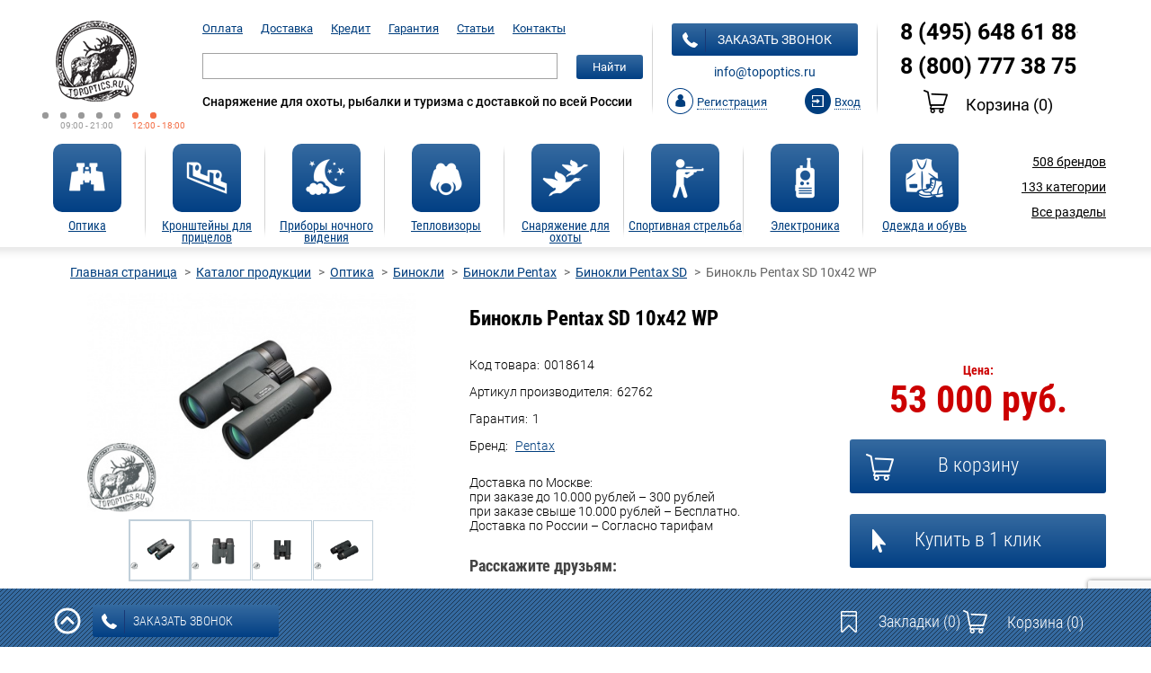

--- FILE ---
content_type: text/html; charset=UTF-8
request_url: https://topoptics.ru/catalog/binokl-pentax-sd-10x42-wp/
body_size: 33553
content:
<!DOCTYPE html>
<html lang="ru">
<head prefix="og: https://ogp.me/ns# product: https://ogp.me/ns/product#";>
	<meta name="author" content="cybernetics24.ru">
	<meta charset="UTF-8">
	<!-- <meta name="viewport" content="width=device-width"> -->
	<meta content="width=device-width,minimum-scale=1.0,maximum-scale=1.0" name="viewport">
			

	<link rel="apple-touch-icon" sizes="76x76" href="/favicons/apple-touch-icon.png">
	<link rel="icon" type="image/png" sizes="32x32" href="/favicons/favicon-32x32.png">
	<link rel="icon" type="image/png" sizes="16x16" href="/favicons/favicon-16x16.png">
	<link rel="manifest" href="/favicons/manifest.json">
	<link rel="mask-icon" href="/favicons/safari-pinned-tab.svg" color="#5bbad5">
	<meta name="theme-color" content="#ffffff">
	<title>Бинокль Pentax SD 10x42 WP купить Бинокли Pentax SD  в Москве | Все для охоты и рыбалки в ТопОптикс</title>
	<meta http-equiv="Content-Type" content="text/html; charset=UTF-8" />
<meta name="robots" content="index, follow" />
<meta name="keywords" content="Каталог" />
<meta name="description" content="Бинокль Pentax SD 10x42 WP в интернет-магазин ТопОптикс. ☎ 8 (800) 777-38-75 Качество✔ Гарантия✔ Сервис✔" />
<script data-skip-moving="true">(function(w, d, n) {var cl = "bx-core";var ht = d.documentElement;var htc = ht ? ht.className : undefined;if (htc === undefined || htc.indexOf(cl) !== -1){return;}var ua = n.userAgent;if (/(iPad;)|(iPhone;)/i.test(ua)){cl += " bx-ios";}else if (/Windows/i.test(ua)){cl += ' bx-win';}else if (/Macintosh/i.test(ua)){cl += " bx-mac";}else if (/Linux/i.test(ua) && !/Android/i.test(ua)){cl += " bx-linux";}else if (/Android/i.test(ua)){cl += " bx-android";}cl += (/(ipad|iphone|android|mobile|touch)/i.test(ua) ? " bx-touch" : " bx-no-touch");cl += w.devicePixelRatio && w.devicePixelRatio >= 2? " bx-retina": " bx-no-retina";if (/AppleWebKit/.test(ua)){cl += " bx-chrome";}else if (/Opera/.test(ua)){cl += " bx-opera";}else if (/Firefox/.test(ua)){cl += " bx-firefox";}ht.className = htc ? htc + " " + cl : cl;})(window, document, navigator);</script>


<link href="/bitrix/js/socialservices/css/ss.min.css?16826206584772" type="text/css"  rel="stylesheet" />
<link href="/bitrix/js/ui/design-tokens/dist/ui.design-tokens.min.css?176656600823463" type="text/css"  rel="stylesheet" />
<link href="/bitrix/js/ui/fonts/opensans/ui.font.opensans.min.css?16826206102320" type="text/css"  rel="stylesheet" />
<link href="/bitrix/js/main/popup/dist/main.popup.bundle.min.css?176656610028056" type="text/css"  rel="stylesheet" />
<link href="/bitrix/cache/css/s1/topoptics2/page_544fada1260affb7bc100dc6cf14d374/page_544fada1260affb7bc100dc6cf14d374_v1.css?176656629644876" type="text/css"  rel="stylesheet" />
<link href="/bitrix/cache/css/s1/topoptics2/default_9e1c182f7683bf9da745bb3bb31c96f3/default_9e1c182f7683bf9da745bb3bb31c96f3_v1.css?1766566262800" type="text/css"  rel="stylesheet" />
<link href="/bitrix/cache/css/s1/topoptics2/template_7e3cf3afb209c32996de48af3c5cebf8/template_7e3cf3afb209c32996de48af3c5cebf8_v1.css?1766566262218472" type="text/css"  data-template-style="true" rel="stylesheet" />




<script type="extension/settings" data-extension="currency.currency-core">{"region":"ru"}</script>



<meta property = "og:type" content = "og:product" />
<meta property = "og:title" content = "Бинокль Pentax SD 10x42 WP" />
<meta property = "og:description" content = "Серия S
Состоит из светосильных биноклей с roof и 
porro призмами, имеющих диаметр линзы объектива более 40 мм. 

Качественная оптика и влагонепроницаемая 
конструкция позволяют использовать эти бинокли серии SD WP для наблюдений в самых экстремальных условиях, например, на охоте или во время морских путешествий, когда приходится работать вблизи воды или в условиях повышенной влажности. 

М..." />
<meta property = "og:image" content = "https://topoptics.ru/upload/iblock/96d/96d77d409409523c33f9e3f2629fa434.jpg" />
<meta property = "og:url" content = "https://topoptics.ru/catalog/binokl-pentax-sd-10x42-wp/" />
<meta property = "product:price:currency" content = "RUB" />
<meta property = "product:price:amount" content = "53000.00" />
	

<!-- dev2fun module opengraph -->
<meta property="og:title" content="Бинокль Pentax SD 10x42 WP купить Бинокли Pentax SD  в Москве | Все для охоты и рыбалки в ТопОптикс"/>
<meta property="og:description" content="Бинокль Pentax SD 10x42 WP в интернет-магазин ТопОптикс. ☎ 8 (800) 777-38-75 Качество✔ Гарантия✔ Сервис✔"/>
<meta property="og:url" content="https://topoptics.ru/catalog/binokl-pentax-sd-10x42-wp/"/>
<meta property="og:type" content="website"/>
<meta property="og:site_name" content="TopOptics.ru - Оптические Системы"/>
<!-- /dev2fun module opengraph -->



	<link href="/local/templates/topoptics2/assets/css/responsive.css" type="text/css" rel="stylesheet">
	<link href="/local/templates/topoptics2/assets/slick/slick.css" type="text/css" rel="stylesheet">
	<meta name="cmsmagazine" content="7f7689d68c09c6446f62613b6437070c" />

	<meta name="yandex-verification" content="cb9aa1e953eff6d9" />
	<meta name="yandex-verification" content="9c6ad5fe81eca705" />

</head>
<body>
<header>
<div class="container">
<div class="top">
	<div class="top_main-menu-toggler">
		<button type="button" class="btn-menu main-menu-toggler"></button>
	</div>
	<div class="logo"><a href="/"><img src="/images/logo_topoptics_n.png" alt="Интернет-магазин оптики и снаряжения Topoptics.ru"/></a>
		<p><span></span><span></span><span></span><span></span><span></span><i></i><i></i>
			<em>09:00 - 21:00</em><em class="week-end">12:00 - 18:00</em>
		</p>
	</div>
	<div class="top_tel-small">
		<div>8 (800) 777 38 75</div>
		<div>8 (495) 648 61 88</div>
	</div>
	<div class="search-nav">
		

<ul>
				<li><a href="/payment/">Оплата</a></li>
						<li><a href="/delivery/">Доставка</a></li>
						<li><a href="/credit/">Кредит</a></li>
						<li><a href="/guaranty/">Гарантия</a></li>
						<li><a href="/articles/">Статьи</a></li>
						<li><a href="/contacts/">Контакты</a></li>
			</ul>

		<div id="search" class="bx_search_container">
	<form action="/catalog/">
		<div class="search-row">
			<div class="search-group">
				<input id="title-search-input" type="text" name="q" class="bx_input_text" value="" autocomplete="off"/>
				<button class="main-btn search-submit" type="submit">Найти</button>
				<button class="btn-close search-close" type="button"></button>
			</div>
			<button class="btn-search search-toggler" type="button"></button>
		</div>
	</form>
</div>
		<p>Снаряжение для охоты, рыбалки и туризма с доставкой по всей России</p>
	</div>
	<div class="user-section">
		<a class="main-btn show-callback" href=""><i></i>заказать звонок</a>

		<!-- <div class="shadow"></div> -->
		<div class="callback callout">
			<div class="callback__content">
				<button class="close close_callout"></button>
				<span class="h1">Закажите звонок</span>
				<form class="callback-form form_callback" id="callback-form" action="#">
					<label class="required" for="callback-name">Ваше имя:</label>
					<input id="callback-name" type="text" required="required" name="NAME">
					<label class="required" for="callback-phone">Ваш телефон:</label>
					<input id="callback-phone" type="text" required="required" name="PHONE">
					<label for="callback-email">Ваш e-mail:</label>
					<input id="callback-email" type="text" name="EMAIL">
                    <br><br>
                    <div class="g-recaptcha" data-sitekey="6LdZw3spAAAAAJvKeA1sVd3zCo_l-tvSHIMShuzC"></div>
					<input class="main-btn" type="submit" value="Отправить">
				</form>
				<p class="red">* - поля, обязательные для заполнения</p>
				<p>Ваши данные не будут переданы третьим лицам!</p>
			</div>
		</div>

		<p><a href="mailto:info@topoptics.ru;">info@topoptics.ru</a></p>

		<div>
		
		<!--'start_frame_cache_iIjGFB'--><div class="reg reg_js">
	<a  href=""><i></i><span>Регистрация</span></a>
	<div class="reg-callout callout">
		<div class="reg-callout_content">
			<button class="close close_callout"></button>
			
			<div class="reg_popup">
        <div id="reg-container">
    <span class="h1">Регистрация</span>
        <form method="post" action="/catalog/binokl-pentax-sd-10x42-wp/" name="regform" enctype="multipart/form-data">
                        <input size="30" type="hidden" name="REGISTER[LOGIN]" value="1768634550">
        <input size="30" type="hidden" name="register_submit_button" value="Y">

        <label >E-mail (используется как логин):</label>
        <input type="text" name="REGISTER[EMAIL]" value="" required="required">

        <label >Пароль:</label>
        <input type="password" name="REGISTER[PASSWORD]" value="" autocomplete="off" class="bx-auth-input" required="required">
        <label >Повторите пароль:</label>
        <input type="password" name="REGISTER[CONFIRM_PASSWORD]" value="" autocomplete="off" class="bx-auth-input" required="required">
                    <table>
            <tr>
                <td colspan="2"><b>Защита от автоматических сообщений</b></td>
            </tr>
            <tr>
                <td></td>
                <td>
                    <input type="hidden" name="captcha_sid" value="0e7648da63f06705297835295cec3fe2" />
                    <img style="display:none" src="[data-uri]" data-width="180" data-height="40" alt="CAPTCHA" /><div id="recaptcha_942d" class="g-recaptcha" data-theme="light" data-sitekey="6LftaCYUAAAAAC8WsNEVi5lgTpPpdlHQKOaryeQL" data-size="normal"  data-badge="bottomright" data-callback="RecaptchafreeSubmitForm"></div>
                </td>
            </tr>
            <tr>
                <td><input type="text" style="display:none" name="captcha_word" maxlength="50" value="" /></td>
            </tr>
            </table>
                    <button class="main-btn" id="reg-btn">Зарегистрироваться</button>
    </form>
                </div>
    </div>
			
			
			
			<div class="login_popup">
				<span class="h1">Вход</span>
				
				<form name="system_auth_form6zOYVN" method="post" target="_top" action="/catalog/binokl-pentax-sd-10x42-wp/?login=yes">
										<input type="hidden" name="backurl" value="/catalog/binokl-pentax-sd-10x42-wp/" />
															<input type="hidden" name="AUTH_FORM" value="Y" />
					<input type="hidden" name="TYPE" value="AUTH" />
					
					<label>E-mail или логин:</label>
					<input  type="text" name="USER_LOGIN" value=""/>
					<label>Пароль:</label>
					<input type="password" name="USER_PASSWORD" />
										<input type="checkbox" id="USER_REMEMBER_frm" name="USER_REMEMBER" value="Y" />
					<label for="USER_REMEMBER_frm"><span></span>Запомнить меня</label><br>
					
					<a class="forgot-psw" href="/auth/?forgot_password=yes&amp;forgot_password=yes&amp;backurl=%2Fcatalog%2Fbinokl-pentax-sd-10x42-wp%2F">Забыли пароль?</a>
					
					<button class="main-btn">Войти</button>
				</form>
				
			</div>
			
			
			<div class="social">
				<p>Войти, как пользователь социальной сети:</p>
				

<div class="bx-auth">
	<form method="post" name="bx_auth_servicesform" target="_top" action="">
					<div class="bx-auth-title">Войти как пользователь</div>
			<div class="bx-auth-note">Вы можете войти на сайт, если вы зарегистрированы на одном из этих сервисов:</div>
							<div class="bx-auth-services">
									<div><a href="javascript:void(0)" onclick="BxShowAuthService('VKontakte', 'form')" id="bx_auth_href_formVKontakte"><i class="bx-ss-icon vkontakte"></i><b>ВКонтакте</b></a></div>
									<div><a href="javascript:void(0)" onclick="BxShowAuthService('Facebook', 'form')" id="bx_auth_href_formFacebook"><i class="bx-ss-icon facebook"></i><b>Facebook</b></a></div>
									<div><a href="javascript:void(0)" onclick="BxShowAuthService('Twitter', 'form')" id="bx_auth_href_formTwitter"><i class="bx-ss-icon twitter"></i><b>X</b></a></div>
							</div>
							<div class="bx-auth-line"></div>
				<div class="bx-auth-service-form" id="bx_auth_servform" style="display:none">
												<div id="bx_auth_serv_formVKontakte" style="display:none"><a href="javascript:void(0)" onclick="BX.util.popup('https://id.vk.ru/authorize?client_id=5100268&amp;redirect_uri=https%3A%2F%2Ftopoptics.ru%2Fbitrix%2Ftools%2Foauth%2Fvkontakte.php&amp;scope=friends,offline,email&amp;response_type=code&amp;code_challenge_method=S256&amp;code_challenge=cepEPapYH0aSl8nd1zsmHjjrLyG4lhPM-7UPACNsljE&amp;state=[base64]', 660, 425)" class="bx-ss-button vkontakte-button"></a><span class="bx-spacer"></span><span>Используйте вашу учетную запись VKontakte для входа на сайт.</span></div>
																<div id="bx_auth_serv_formFacebook" style="display:none"><a href="javascript:void(0)" onclick="BX.util.popup('https://www.facebook.com/dialog/oauth?client_id=1636898956576540&amp;redirect_uri=https%3A%2F%2Ftopoptics.ru%2Fbitrix%2Ftools%2Foauth%2Ffacebook.php&amp;scope=email&amp;display=popup&amp;state=site_id%3Ds1%26backurl%3D%252Fcatalog%252Fbinokl-pentax-sd-10x42-wp%252F%253Fcheck_key%253D49e912eef1205d047e002f1e6e097d87%26redirect_url%3D%252Fcatalog%252Fbinokl-pentax-sd-10x42-wp%252F', 580, 400)" class="bx-ss-button facebook-button"></a><span class="bx-spacer"></span><span>Используйте вашу учетную запись на Facebook.com для входа на сайт.</span></div>
																<div id="bx_auth_serv_formTwitter" style="display:none"><a href="javascript:void(0)" onclick="BX.util.popup('/bitrix/tools/oauth/twitter.php?check_key=49e912eef1205d047e002f1e6e097d87&amp;backurl=%252Fcatalog%252Fbinokl-pentax-sd-10x42-wp%252F', 800, 450)" class="bx-ss-button twitter-button"></a><span class="bx-spacer"></span><span>Используйте вашу учетную запись на Twitter.com для входа на сайт.</span></div>
									</div>
				<input type="hidden" name="auth_service_id" value="" />
	</form>
</div>

				
				<div class="reg_popup">
					<p>Регистрируясь, Вы автоматически соглашаетесь с
						<a href="javascript:void(0);">политикой конфиденциальности</a>.
					</p>
				</div>
				
				
				<p>Если у Вас уже есть учетная запись <a href="javascript:void(0);">Topoptics.ru</a>,
			вы можете привязать соцсети в личном кабинете.</p>
		 

		</div>

	</div>
</div>
</div>
<div class="login open_login_popup"><a href="#" class="js_login"><i></i><span>Вход</span></a></div><!--'end_frame_cache_iIjGFB'-->
				</div>
	</div>
	<div class="tel-cart">
		<strong><a href="tel:84956486188">8 (495) 648 61 88</a></strong>
		<strong><a href="tel:88007773875">8 (800) 777 38 75</a></strong>
					
		<!--'start_frame_cache_oLJPsr'-->
<p><a class="cart-btn show_cart_callout" href=""><i></i>Корзина <span class="top_basket_count">(0)</span></a></p>

<div class="callout cart_container">
	<div class="cart-content cart-cont">
		<button class="close close_callout"></button>
		<span class="h1">Ваш заказ</span>
		<div class="overflow-container basket_container">
					<table>
			<thead>
			<tr>
				<th>Наименование продукта</th>
				<th>Количество товара</th>
				<th>Стоимость товаров</th>
				<th></th>
			</tr>
			</thead>
			<tbody>
						</tbody>
		</table>

		<div class="total">
						<h3>Итого: <span class="basket_result"></span></h3>
		</div>
		<div class="pull-left">
			<span>Скидочный купон:</span>
			<form class="coupon_form">
				<input class="coupon_input" type="text" size="20"/>
				<a class="coupon_submit" href="#">применить</a>
			</form>
		</div>
			<div class="clear"></div>
		<div class="btn-container">
			<a class="btn continue close_callout" href="javascript:void(0);">Продолжить покупки</a>
			<a class="btn order" href="/personal/order/make/">оформить заказ</a>
		</div>
					</div>
	</div>
</div>
<!--'end_frame_cache_oLJPsr'-->			</div>
	<button type="button" class="btn-auth btn-auth-toggle"></button>
</div>

<nav class="main-menu">

	<ul class="menu-hidden-dropdown-dt">
				<li class="main-menu-item">
			<a href="/catalog/optika/">
						<span class="main-btn">
							<img src="/upload/iblock/8fd/8fdbffe4b60a6f8dc0bfbf0328677cbe.png" alt=""/>
						</span>
				<span class="h5">Оптика</span>
			</a>
			<span></span>
						<div class="sub-menu">
									<ul class="titles">
						<li>
															<a href="/catalog/optika/aksessuary-dlya-optiki1/" class="strong-item-menu">Аксессуары для оптики</a>
								<ul class="sub-titles">
																																																																													</ul>
															<a href="/catalog/optika/binokli/" class="strong-item-menu">Бинокли</a>
								<ul class="sub-titles">
																																																																																																																																																																																																																																																																																																																																																																																																													</ul>
															<a href="/catalog/optika/dalnomery/" class="strong-item-menu">Дальномеры</a>
								<ul class="sub-titles">
																																																																																																																																																																																																																																																																											</ul>
															<a href="/catalog/optika/zritelnye-truby/" class="strong-item-menu">Зрительные трубы</a>
								<ul class="sub-titles">
																																																																																																																																																																																																																																																																																					</ul>
															<a href="/catalog/optika/kollimatornye-pritsely/" class="strong-item-menu">Коллиматорные прицелы </a>
								<ul class="sub-titles">
																																																																																																																																																																																																																																																																																																																													</ul>
															<a href="/catalog/optika/mikroskopy/" class="strong-item-menu">Микроскопы</a>
								<ul class="sub-titles">
																																																																																																																																																																							</ul>
															<a href="/catalog/optika/monokulyary/" class="strong-item-menu">Монокуляры</a>
								<ul class="sub-titles">
																																																																																																																																																																							</ul>
															<a href="/catalog/optika/opticheskie-pritsely/" class="strong-item-menu">Оптические прицелы</a>
								<ul class="sub-titles">
																																																																																																																																																																																																																																																																																																																																																																																																																																																																																																																											</ul>
															<a href="/catalog/optika/teleskopy/" class="strong-item-menu">Телескопы</a>
								<ul class="sub-titles">
																																																																																																																															</ul>
													</li>
					</ul>
									<ul class="titles">
						<li>
													</li>
					</ul>
									<ul class="titles">
						<li>
													</li>
					</ul>
									<ul class="titles">
						<li>
													</li>
					</ul>
									<ul class="titles">
						<li>
													</li>
					</ul>
									<ul class="logos">
											<li>
							<a href="/brands/carl-zeiss/">
								<img class="lazyload" src="/img/0.jpg" data-src="/upload/resize_cache/iblock/1d1/120_44_040cd750bba9870f18aada2478b24840a/1d122d346e280c769ef16169caecb7d9.gif" alt=""/>
							</a>
						</li>
											<li>
							<a href="/brands/leica/">
								<img class="lazyload" src="/img/0.jpg" data-src="/upload/resize_cache/iblock/cc1/120_44_040cd750bba9870f18aada2478b24840a/cc1805563cdeb426918587b34b7adea3.png" alt=""/>
							</a>
						</li>
											<li>
							<a href="/brands/swarovski/">
								<img class="lazyload" src="/img/0.jpg" data-src="/upload/resize_cache/iblock/a1e/120_44_040cd750bba9870f18aada2478b24840a/a1e9803ffc77c0edcfd9c2bb3a2e3e69.jpg" alt=""/>
							</a>
						</li>
									</ul>
			</div>
					</li>
				<li class="main-menu-item">
			<a href="/catalog/kronshteyny-dlya-pritselov/">
						<span class="main-btn">
							<img src="/upload/iblock/e62/e62ce5d05dd7092092544e9ec312d98f.png" alt=""/>
						</span>
				<span class="h5">Кронштейны для прицелов</span>
			</a>
			<span></span>
						<div class="sub-menu">
									<ul class="titles">
						<li>
															<a href="/catalog/kronshteyny-dlya-pritselov/kronshteyny-dlya-pritselov-artelv/" class="strong-item-menu"> Кронштейны для прицелов ARTELV</a>
								<ul class="sub-titles">
																	</ul>
															<a href="/catalog/kronshteyny-dlya-pritselov/kronshteyny-dlya-pritselov-a-r-m-s/" class="strong-item-menu">A.R.M.S.</a>
								<ul class="sub-titles">
																	</ul>
															<a href="/catalog/kronshteyny-dlya-pritselov/kronshteyny-dlya-pritselov-apel-eaw/" class="strong-item-menu">Apel EAW</a>
								<ul class="sub-titles">
																																																																																																																																																																							</ul>
															<a href="/catalog/kronshteyny-dlya-pritselov/kronshteyny-dlya-pritselov-badger-ordnance/" class="strong-item-menu">Badger Ordnance</a>
								<ul class="sub-titles">
																	</ul>
															<a href="/catalog/kronshteyny-dlya-pritselov/kronshteyny-dlya-pritselov-benelli/" class="strong-item-menu">Benelli</a>
								<ul class="sub-titles">
																	</ul>
															<a href="/catalog/kronshteyny-dlya-pritselov/kronshteyny-dlya-pritselov-blaser/" class="strong-item-menu">Blaser</a>
								<ul class="sub-titles">
																	</ul>
															<a href="/catalog/kronshteyny-dlya-pritselov/kronshteyny-dlya-pritselov-bluki-blitz/" class="strong-item-menu">Bluki-Blitz</a>
								<ul class="sub-titles">
																	</ul>
															<a href="/catalog/kronshteyny-dlya-pritselov/kronshteyny-dlya-pritselov-burris/" class="strong-item-menu">Burris</a>
								<ul class="sub-titles">
																	</ul>
															<a href="/catalog/kronshteyny-dlya-pritselov/kronshteyny-dlya-pritselov-combat/" class="strong-item-menu">Combat</a>
								<ul class="sub-titles">
																	</ul>
															<a href="/catalog/kronshteyny-dlya-pritselov/kronshteyny-dlya-pritselov-contessa-alessandro/" class="strong-item-menu">Contessa Alessandro</a>
								<ul class="sub-titles">
																																																																																																	</ul>
															<a href="/catalog/kronshteyny-dlya-pritselov/kronshteyny-dlya-pritselov-dedal/" class="strong-item-menu">Dedal</a>
								<ul class="sub-titles">
																	</ul>
															<a href="/catalog/kronshteyny-dlya-pritselov/kronshteyny-dlya-pritselov-gts/" class="strong-item-menu">Кронштейны для прицелов GTS</a>
								<ul class="sub-titles">
																	</ul>
															<a href="/catalog/kronshteyny-dlya-pritselov/kronshteyny-dlya-pritselov-electrooptic/" class="strong-item-menu">Кронштейны для прицелов Лаборатория ППШ</a>
								<ul class="sub-titles">
																	</ul>
													</li>
					</ul>
									<ul class="titles">
						<li>
															<a href="/catalog/kronshteyny-dlya-pritselov/fortuna/" class="strong-item-menu">Fortuna</a>
								<ul class="sub-titles">
																	</ul>
															<a href="/catalog/kronshteyny-dlya-pritselov/kronshteyny-dlya-pritselov-hartman/" class="strong-item-menu">Hartman</a>
								<ul class="sub-titles">
																	</ul>
															<a href="/catalog/kronshteyny-dlya-pritselov/kronshteyny-dlya-pritselov-hawke/" class="strong-item-menu">Hawke</a>
								<ul class="sub-titles">
																																															</ul>
															<a href="/catalog/kronshteyny-dlya-pritselov/kronshteyny-dlya-pritselov-henneberger-/" class="strong-item-menu">Henneberger</a>
								<ul class="sub-titles">
																	</ul>
															<a href="/catalog/kronshteyny-dlya-pritselov/kronshteyny-dlya-pritselov-innomount/" class="strong-item-menu">Innomount</a>
								<ul class="sub-titles">
																	</ul>
															<a href="/catalog/kronshteyny-dlya-pritselov/kronshteyny-dlya-pritselov-cz/" class="strong-item-menu">Kozap</a>
								<ul class="sub-titles">
																																																									</ul>
															<a href="/catalog/kronshteyny-dlya-pritselov/kronshteyny-dlya-pritselov-leapers/" class="strong-item-menu">Leapers</a>
								<ul class="sub-titles">
																																																									</ul>
															<a href="/catalog/kronshteyny-dlya-pritselov/kronshteyny-dlya-pritselov-leupold/" class="strong-item-menu">Leupold</a>
								<ul class="sub-titles">
																																																									</ul>
															<a href="/catalog/kronshteyny-dlya-pritselov/kronshteyny-dlya-pritselov-luman-precision/" class="strong-item-menu">Luman Precision</a>
								<ul class="sub-titles">
																	</ul>
															<a href="/catalog/kronshteyny-dlya-pritselov/kronshteyny-dlya-pritselov-mak/" class="strong-item-menu">MAK</a>
								<ul class="sub-titles">
																																																																																																																																																																							</ul>
													</li>
					</ul>
									<ul class="titles">
						<li>
															<a href="/catalog/kronshteyny-dlya-pritselov/kronshteyny-dlya-pritselov-mauser/" class="strong-item-menu">Mauser</a>
								<ul class="sub-titles">
																	</ul>
															<a href="/catalog/kronshteyny-dlya-pritselov/kronshteyny-dlya-pritselov-nightforce/" class="strong-item-menu">Nightforce</a>
								<ul class="sub-titles">
																	</ul>
															<a href="/catalog/kronshteyny-dlya-pritselov/kronshteyny-dlya-pritselov-recknagel/" class="strong-item-menu">Recknagel</a>
								<ul class="sub-titles">
																																																																																							</ul>
															<a href="/catalog/kronshteyny-dlya-pritselov/kronshteyny-dlya-pritselov-redheat/" class="strong-item-menu">RedHeat</a>
								<ul class="sub-titles">
																	</ul>
															<a href="/catalog/kronshteyny-dlya-pritselov/kronshteyny-dlya-pritselov-rusan/" class="strong-item-menu">Rusan</a>
								<ul class="sub-titles">
																																																									</ul>
															<a href="/catalog/kronshteyny-dlya-pritselov/kronshteyny-dlya-pritselov-sag/" class="strong-item-menu">SAG</a>
								<ul class="sub-titles">
																	</ul>
															<a href="/catalog/kronshteyny-dlya-pritselov/kronshteyny-dlya-pritselov-sauer/" class="strong-item-menu">Sauer</a>
								<ul class="sub-titles">
																	</ul>
															<a href="/catalog/kronshteyny-dlya-pritselov/kronshteyny-dlya-pritselov-sig-sauer/" class="strong-item-menu">Sig Sauer</a>
								<ul class="sub-titles">
																	</ul>
															<a href="/catalog/kronshteyny-dlya-pritselov/kronshteyny-dlya-pritselov-spuhr-/" class="strong-item-menu">Spuhr</a>
								<ul class="sub-titles">
																																																									</ul>
													</li>
					</ul>
									<ul class="titles">
						<li>
															<a href="/catalog/kronshteyny-dlya-pritselov/kronshteyny-dlya-pritselov-steyr-/" class="strong-item-menu">Steyr </a>
								<ul class="sub-titles">
																	</ul>
															<a href="/catalog/kronshteyny-dlya-pritselov/kronshteyny-dlya-pritselov-sturman/" class="strong-item-menu">Sturman</a>
								<ul class="sub-titles">
																	</ul>
															<a href="/catalog/kronshteyny-dlya-pritselov/kronshteyny-dlya-pritselov-suhl/" class="strong-item-menu">Suhl</a>
								<ul class="sub-titles">
																	</ul>
															<a href="/catalog/kronshteyny-dlya-pritselov/kronshteyny-dlya-pritselov-veber/" class="strong-item-menu">Veber</a>
								<ul class="sub-titles">
																																															</ul>
															<a href="/catalog/kronshteyny-dlya-pritselov/kronshteyny-dlya-pritselov-vortex/" class="strong-item-menu">Vortex</a>
								<ul class="sub-titles">
																	</ul>
															<a href="/catalog/kronshteyny-dlya-pritselov/kronshteyny-dlya-pritselov-warne/" class="strong-item-menu">Warne</a>
								<ul class="sub-titles">
																																																																			</ul>
															<a href="/catalog/kronshteyny-dlya-pritselov/kronshteyny-dlya-pritselov-yukon/" class="strong-item-menu">Yukon</a>
								<ul class="sub-titles">
																	</ul>
															<a href="/catalog/kronshteyny-dlya-pritselov/krepleniya-zenit-belomo/" class="strong-item-menu">Зенит БелОМО</a>
								<ul class="sub-titles">
																	</ul>
													</li>
					</ul>
									<ul class="titles">
						<li>
															<a href="/catalog/kronshteyny-dlya-pritselov/kronshteyny-dlya-pritselov-npz/" class="strong-item-menu">НПЗ</a>
								<ul class="sub-titles">
																	</ul>
															<a href="/catalog/kronshteyny-dlya-pritselov/kronshteyny-dlya-pritselov-polesskaya-okhota/" class="strong-item-menu">Полесская охота</a>
								<ul class="sub-titles">
																	</ul>
															<a href="/catalog/kronshteyny-dlya-pritselov/kronshteyny-dlya-pritselov-roza-vetrov/" class="strong-item-menu">Роза Ветров</a>
								<ul class="sub-titles">
																	</ul>
															<a href="/catalog/kronshteyny-dlya-pritselov/kronshteyny-dlya-pritselov-tochpribor/" class="strong-item-menu">Точприбор</a>
								<ul class="sub-titles">
																	</ul>
															<a href="/catalog/kronshteyny-dlya-pritselov/kronshteyny-dlya-pritselov-est/" class="strong-item-menu">ЭСТ</a>
								<ul class="sub-titles">
																																																									</ul>
													</li>
					</ul>
									<ul class="logos">
											<li>
							<a href="/brands/apel-eaw/">
								<img class="lazyload" src="/img/0.jpg" data-src="/upload/resize_cache/iblock/b4b/120_44_040cd750bba9870f18aada2478b24840a/b4be7fdc247f1c7e6d9f018f99b04d09.jpg" alt=""/>
							</a>
						</li>
											<li>
							<a href="/brands/mak/">
								<img class="lazyload" src="/img/0.jpg" data-src="/upload/resize_cache/iblock/d3d/120_44_040cd750bba9870f18aada2478b24840a/d3dc4fa3d81873d79a4aa78d3408bf2d.jpg" alt=""/>
							</a>
						</li>
											<li>
							<a href="/brands/spuhr/">
								<img class="lazyload" src="/img/0.jpg" data-src="/upload/resize_cache/iblock/4d7/120_44_040cd750bba9870f18aada2478b24840a/4d77d3f313f2921adb20bafc101d1a96.jpg" alt=""/>
							</a>
						</li>
									</ul>
			</div>
					</li>
				<li class="main-menu-item">
			<a href="/catalog/pribory-nochnogo-videniya/">
						<span class="main-btn">
							<img src="/upload/iblock/178/178ed494177f224da8f1fafff8f6dee9.png" alt=""/>
						</span>
				<span class="h5">Приборы ночного видения</span>
			</a>
			<span></span>
						<div class="sub-menu">
									<ul class="titles">
						<li>
															<a href="/catalog/pribory-nochnogo-videniya/binokli-nochnogo-videniya/" class="strong-item-menu">Бинокли ночного видения</a>
								<ul class="sub-titles">
																																																																																																																																									</ul>
															<a href="/catalog/pribory-nochnogo-videniya/monokulyary-nochnogo-videniya/" class="strong-item-menu">Монокуляры ночного видения</a>
								<ul class="sub-titles">
																																																																																																																																																																							</ul>
															<a href="/catalog/pribory-nochnogo-videniya/ochki-nochnogo-videniya/" class="strong-item-menu">Очки ночного видения</a>
								<ul class="sub-titles">
																																																																																																	</ul>
															<a href="/catalog/pribory-nochnogo-videniya/pritsely-nochnogo-videniya/" class="strong-item-menu">Прицелы ночного видения</a>
								<ul class="sub-titles">
																																																																																																																																																													</ul>
													</li>
					</ul>
									<ul class="titles">
						<li>
															<a href="/catalog/pribory-nochnogo-videniya/aksessuary-k-pnv/" class="strong-item-menu">Аксессуары к ПНВ</a>
								<ul class="sub-titles">
																											</ul>
															<a href="/catalog/pribory-nochnogo-videniya/ik-podsvetki-i-ltsu/" class="strong-item-menu">ИК Подсветки и ЛЦУ</a>
								<ul class="sub-titles">
																																					</ul>
															<a href="/catalog/pribory-nochnogo-videniya/nochnye-nasadki/" class="strong-item-menu">Ночные насадки</a>
								<ul class="sub-titles">
																																															</ul>
													</li>
					</ul>
									<ul class="titles">
						<li>
													</li>
					</ul>
									<ul class="titles">
						<li>
													</li>
					</ul>
									<ul class="titles">
						<li>
													</li>
					</ul>
									<ul class="logos">
											<li>
							<a href="/brands/Dedal/">
								<img class="lazyload" src="/img/0.jpg" data-src="/upload/resize_cache/iblock/296/120_44_040cd750bba9870f18aada2478b24840a/2966e416f80daa444e61c60393a61baf.jpg" alt=""/>
							</a>
						</li>
											<li>
							<a href="/brands/pulsar/">
								<img class="lazyload" src="/img/0.jpg" data-src="/upload/resize_cache/iblock/477/120_44_040cd750bba9870f18aada2478b24840a/4770bb73a1f0341b260d11f5f0bd399c.png" alt=""/>
							</a>
						</li>
											<li>
							<a href="/brands/yukon/">
								<img class="lazyload" src="/img/0.jpg" data-src="/upload/resize_cache/iblock/b41/120_44_040cd750bba9870f18aada2478b24840a/b41f53f1a23b22cec9ec43c6a58d226f.png" alt=""/>
							</a>
						</li>
									</ul>
			</div>
					</li>
				<li class="main-menu-item">
			<a href="/catalog/teplovizory/">
						<span class="main-btn">
							<img src="/upload/iblock/20c/20c443590c348a944641df058d1afc73.png" alt=""/>
						</span>
				<span class="h5">Тепловизоры</span>
			</a>
			<span></span>
						<div class="sub-menu">
									<ul class="titles">
						<li>
															<a href="/catalog/teplovizory/teplovizionnye-pritsely/" class="strong-item-menu">Тепловизионные прицелы</a>
								<ul class="sub-titles">
																													<li>
											<a href="/catalog/teplovizory/teplovizionnye-pritsely/teplovizionnye-pritsely-arkon/">Тепловизионные прицелы Arkon</a>
										</li>
																																							<li>
											<a href="/catalog/teplovizory/teplovizionnye-pritsely/teplovizionnye-pritsely-atak/">Тепловизионные прицелы ATAK</a>
										</li>
																													<li>
											<a href="/catalog/teplovizory/teplovizionnye-pritsely/teplovizionnye-pritsely-atn/">Тепловизионные прицелы ATN</a>
										</li>
																													<li>
											<a href="/catalog/teplovizory/teplovizionnye-pritsely/teplovizionnye-pritsely-burris/">Тепловизионные прицелы Burris</a>
										</li>
																													<li>
											<a href="/catalog/teplovizory/teplovizionnye-pritsely/teplovizionnye-pritsely-cono/">Тепловизионные прицелы CONO</a>
										</li>
																																							<li>
											<a href="/catalog/teplovizory/teplovizionnye-pritsely/teplovizionnye-pritsely-dedal-nv/">Тепловизионные прицелы Dedal-NV</a>
										</li>
																																							<li>
											<a href="/catalog/teplovizory/teplovizionnye-pritsely/teplovizionnye-pritsely-fahrentec/">Тепловизионные прицелы Fahrentec</a>
										</li>
																													<li>
											<a href="/catalog/teplovizory/teplovizionnye-pritsely/teplovizionnye-pritsely-fortuna/">Тепловизионные прицелы Fortuna</a>
										</li>
																													<li>
											<a href="/catalog/teplovizory/teplovizionnye-pritsely/teplovizionnye-pritsely-guide/">Тепловизионные прицелы Guide</a>
										</li>
																																																	<li>
											<a href="/catalog/teplovizory/teplovizionnye-pritsely/teplovizionnye-pritsely-hti/">Тепловизионные прицелы Hti</a>
										</li>
																													<li>
											<a href="/catalog/teplovizory/teplovizionnye-pritsely/teplovizionnye-pritsely-iray/">Тепловизионные прицелы IRay</a>
										</li>
																																							<li>
											<a href="/catalog/teplovizory/teplovizionnye-pritsely/teplovizionnye-pritsely-longot/">Тепловизионные прицелы Longot</a>
										</li>
																																							<li>
											<a href="/catalog/teplovizory/teplovizionnye-pritsely/teplovizionnye-pritsely-night-optics/">Тепловизионные прицелы Night Optics</a>
										</li>
																													<li>
											<a href="/catalog/teplovizory/teplovizionnye-pritsely/teplovizionnye-pritsely-nnpo/">Тепловизионные прицелы NNPO</a>
										</li>
																													<li>
											<a href="/catalog/teplovizory/teplovizionnye-pritsely/teplovizionnye-pritsely-pard/">Тепловизионные прицелы PARD</a>
										</li>
																													<li>
											<a href="/catalog/teplovizory/teplovizionnye-pritsely/teplovizionnye-pritsely-red/">Тепловизионные прицелы RED</a>
										</li>
																																																											<li>
											<a href="/catalog/teplovizory/teplovizionnye-pritsely/teplovizionnye-pritsely-sfh/">Тепловизионные прицелы SFH</a>
										</li>
																													<li>
											<a href="/catalog/teplovizory/teplovizionnye-pritsely/teplovizionnye-pritsely-steiner/">Тепловизионные прицелы Steiner</a>
										</li>
																													<li>
											<a href="/catalog/teplovizory/teplovizionnye-pritsely/teplovizionnye-pritsely-sytong/">Тепловизионные прицелы Sytong</a>
										</li>
																													<li>
											<a href="/catalog/teplovizory/teplovizionnye-pritsely/teplovizionnye-pritsely-veber/">Тепловизионные прицелы Veber</a>
										</li>
																																																	<li>
											<a href="/catalog/teplovizory/teplovizionnye-pritsely/teplovizionnye-pritsely-legat/">Тепловизионные прицелы Лаборатория ППШ</a>
										</li>
																	</ul>
													</li>
					</ul>
									<ul class="titles">
						<li>
															<a href="/catalog/teplovizory/teplovizionnye-pribory/" class="strong-item-menu">Тепловизионные приборы</a>
								<ul class="sub-titles">
																													<li>
											<a href="/catalog/teplovizory/teplovizionnye-pribory/teplovizionnye-pribory-arkon/">Тепловизионные приборы Arkon</a>
										</li>
																													<li>
											<a href="/catalog/teplovizory/teplovizionnye-pribory/teplovizionnye-pribory-atak/">Тепловизионные приборы ATAK</a>
										</li>
																													<li>
											<a href="/catalog/teplovizory/teplovizionnye-pribory/teplovizionnye-pribory-burris/">Тепловизионные приборы Burris</a>
										</li>
																													<li>
											<a href="/catalog/teplovizory/teplovizionnye-pribory/teplovizionnye-pribory-cono/">Тепловизионные приборы CONO</a>
										</li>
																																							<li>
											<a href="/catalog/teplovizory/teplovizionnye-pribory/teplovizionnye-pribory-dedal-nv/">Тепловизионные приборы Dedal-NV</a>
										</li>
																																																	<li>
											<a href="/catalog/teplovizory/teplovizionnye-pribory/teplovizionnye-pribory-fortuna/">Тепловизионные приборы Fortuna</a>
										</li>
																													<li>
											<a href="/catalog/teplovizory/teplovizionnye-pribory/teplovizionnye-pribory-guide/">Тепловизионные приборы Guide</a>
										</li>
																																							<li>
											<a href="/catalog/teplovizory/teplovizionnye-pribory/teplovizionnye-pribory-hti/">Тепловизионные приборы Hti</a>
										</li>
																																							<li>
											<a href="/catalog/teplovizory/teplovizionnye-pribory/teplovizionnye-pribory-xeye/">Тепловизионные приборы IRay</a>
										</li>
																													<li>
											<a href="/catalog/teplovizory/teplovizionnye-pribory/teplovizionnye-pribory-kahles/">Тепловизионные приборы Kahles</a>
										</li>
																																							<li>
											<a href="/catalog/teplovizory/teplovizionnye-pribory/teplovizionnye-pribory-longot/">Тепловизионные приборы Longot</a>
										</li>
																																							<li>
											<a href="/catalog/teplovizory/teplovizionnye-pribory/teplovizionnye-pribory-nivisys-industries/">Тепловизионные приборы Nivisys Industries</a>
										</li>
																																																																																									<li>
											<a href="/catalog/teplovizory/teplovizionnye-pribory/teplovizionnye-pribory-steiner/">Тепловизионные приборы Steiner</a>
										</li>
																													<li>
											<a href="/catalog/teplovizory/teplovizionnye-pribory/teplovizionnye-pribory-swarovski/">Тепловизионные приборы Swarovski</a>
										</li>
																																							<li>
											<a href="/catalog/teplovizory/teplovizionnye-pribory/teplovizionnye-pribory-veber/">Тепловизионные приборы Veber</a>
										</li>
																													<li>
											<a href="/catalog/teplovizory/teplovizionnye-pribory/teplovizionnye-pribory-venox/">Тепловизионные приборы Venox</a>
										</li>
																																							<li>
											<a href="/catalog/teplovizory/teplovizionnye-pribory/teplovizionnye-pribory-electrooptic/">Тепловизионные приборы Лаборатория ППШ</a>
										</li>
																	</ul>
													</li>
					</ul>
									<ul class="titles">
						<li>
															<a href="/catalog/teplovizory/teplovizionnye-detektory/" class="strong-item-menu">Тепловизионные детекторы</a>
								<ul class="sub-titles">
																																					</ul>
													</li>
					</ul>
									<ul class="titles">
						<li>
													</li>
					</ul>
									<ul class="titles">
						<li>
													</li>
					</ul>
									<ul class="logos">
											<li>
							<a href="/brands/atn/">
								<img class="lazyload" src="/img/0.jpg" data-src="/upload/resize_cache/iblock/0f2/120_44_040cd750bba9870f18aada2478b24840a/0f27f9ecd3b639cb3dd890ac995e18ee.jpg" alt=""/>
							</a>
						</li>
											<li>
							<a href="/brands/hikmicro/">
								<img class="lazyload" src="/img/0.jpg" data-src="/upload/resize_cache/iblock/a6e/120_44_040cd750bba9870f18aada2478b24840a/a6ed64387204874fa7d96ea3a2f6f68c.png" alt=""/>
							</a>
						</li>
											<li>
							<a href="/brands/infiray-technologies/">
								<img class="lazyload" src="/img/0.jpg" data-src="/upload/resize_cache/iblock/098/120_44_040cd750bba9870f18aada2478b24840a/0984630be6b4e435376ea58babdcf845.jpg" alt=""/>
							</a>
						</li>
											<li>
							<a href="/brands/pulsar/">
								<img class="lazyload" src="/img/0.jpg" data-src="/upload/resize_cache/iblock/477/120_44_040cd750bba9870f18aada2478b24840a/4770bb73a1f0341b260d11f5f0bd399c.png" alt=""/>
							</a>
						</li>
											<li>
							<a href="/brands/yukon/">
								<img class="lazyload" src="/img/0.jpg" data-src="/upload/resize_cache/iblock/b41/120_44_040cd750bba9870f18aada2478b24840a/b41f53f1a23b22cec9ec43c6a58d226f.png" alt=""/>
							</a>
						</li>
									</ul>
			</div>
					</li>
				<li class="main-menu-item">
			<a href="/catalog/snaryazhenie-dlya-okhoty/">
						<span class="main-btn">
							<img src="/upload/iblock/2a7/2a7ad273d2425a2063b4ca38292213e4.png" alt=""/>
						</span>
				<span class="h5">Снаряжение для охоты</span>
			</a>
			<span></span>
						<div class="sub-menu">
									<ul class="titles">
						<li>
															<a href="/catalog/snaryazhenie-dlya-okhoty/snaryazhenie-i-ekipirovka/" class="strong-item-menu">Снаряжение и экипировка</a>
								<ul class="sub-titles">
																													<li>
											<a href="/catalog/snaryazhenie-dlya-okhoty/snaryazhenie-i-ekipirovka/antabki-dlya-oruzhiya/">Антабки для оружия</a>
										</li>
																													<li>
											<a href="/catalog/snaryazhenie-dlya-okhoty/snaryazhenie-i-ekipirovka/lazernye-tseleukazateli/">Лазерные целеуказатели</a>
										</li>
																													<li>
											<a href="/catalog/snaryazhenie-dlya-okhoty/snaryazhenie-i-ekipirovka/oruzheynye-remni/">Оружейные ремни</a>
										</li>
																													<li>
											<a href="/catalog/snaryazhenie-dlya-okhoty/snaryazhenie-i-ekipirovka/podsumki-i-patrontashi/">Подсумки и патронташи</a>
										</li>
																													<li>
											<a href="/catalog/snaryazhenie-dlya-okhoty/snaryazhenie-i-ekipirovka/stulya-dlya-okhoty/">Стулья для охоты</a>
										</li>
																													<li>
											<a href="/catalog/snaryazhenie-dlya-okhoty/snaryazhenie-i-ekipirovka/sumki-i-ryukzaki/">Сумки и рюкзаки</a>
										</li>
																													<li>
											<a href="/catalog/snaryazhenie-dlya-okhoty/snaryazhenie-i-ekipirovka/takticheskie-fonari/">Тактические фонари</a>
										</li>
																	</ul>
															<a href="/catalog/snaryazhenie-dlya-okhoty/turisticheskoe-snaryazhenie/" class="strong-item-menu">Туристическое снаряжение</a>
								<ul class="sub-titles">
																																																																															<li>
											<a href="/catalog/snaryazhenie-dlya-okhoty/turisticheskoe-snaryazhenie/hozhi/">Ножи</a>
										</li>
																																					</ul>
													</li>
					</ul>
									<ul class="titles">
						<li>
															<a href="/catalog/snaryazhenie-dlya-okhoty/manki-primanki-chuchela/" class="strong-item-menu">Манки, приманки, чучела</a>
								<ul class="sub-titles">
																													<li>
											<a href="/catalog/snaryazhenie-dlya-okhoty/manki-primanki-chuchela/dukhovye-manki/">Духовые манки</a>
										</li>
																													<li>
											<a href="/catalog/snaryazhenie-dlya-okhoty/manki-primanki-chuchela/chuchela/">Чучела</a>
										</li>
																													<li>
											<a href="/catalog/snaryazhenie-dlya-okhoty/manki-primanki-chuchela/elektronnye-manki/">Электронные манки</a>
										</li>
																	</ul>
															<a href="/catalog/snaryazhenie-dlya-okhoty/maskirovka/" class="strong-item-menu">Маскировка</a>
								<ul class="sub-titles">
																													<li>
											<a href="/catalog/snaryazhenie-dlya-okhoty/maskirovka/zasidki-i-ukrytiya/">Засидки и укрытия</a>
										</li>
																													<li>
											<a href="/catalog/snaryazhenie-dlya-okhoty/maskirovka/kamuflyazhnye-lenty/">Камуфляжные ленты</a>
										</li>
																																							<li>
											<a href="/catalog/snaryazhenie-dlya-okhoty/maskirovka/neytralizatory-zapakha/">Нейтрализаторы запаха</a>
										</li>
																	</ul>
													</li>
					</ul>
									<ul class="titles">
						<li>
															<a href="/catalog/snaryazhenie-dlya-okhoty/aksessuary-dlya-oruzhiya-i-patronov/" class="strong-item-menu">Аксессуары для оружия и патронов</a>
								<ul class="sub-titles">
																													<li>
											<a href="/catalog/snaryazhenie-dlya-okhoty/aksessuary-dlya-oruzhiya-i-patronov/zatylniki/">Затыльники</a>
										</li>
																													<li>
											<a href="/catalog/snaryazhenie-dlya-okhoty/aksessuary-dlya-oruzhiya-i-patronov/keysy-i-chekhly-dlya-oruzhiya/">Кейсы и чехлы для оружия</a>
										</li>
																													<li>
											<a href="/catalog/snaryazhenie-dlya-okhoty/aksessuary-dlya-oruzhiya-i-patronov/kobury-i-sumki/">Кобуры и сумки</a>
										</li>
																													<li>
											<a href="/catalog/snaryazhenie-dlya-okhoty/aksessuary-dlya-oruzhiya-i-patronov/korobki-dlya-patronov/">Коробки для патронов</a>
										</li>
																											</ul>
															<a href="/catalog/snaryazhenie-dlya-okhoty/ukhod-za-oruzhiem/" class="strong-item-menu">Уход за оружием</a>
								<ul class="sub-titles">
																													<li>
											<a href="/catalog/snaryazhenie-dlya-okhoty/ukhod-za-oruzhiem/masla-i-smazki/">Масла и смазки</a>
										</li>
																													<li>
											<a href="/catalog/snaryazhenie-dlya-okhoty/ukhod-za-oruzhiem/nabory-instrumentov/">Наборы инструментов</a>
										</li>
																													<li>
											<a href="/catalog/snaryazhenie-dlya-okhoty/ukhod-za-oruzhiem/sredstva-dlya-chistki-oruzhiya/">Средства для чистки оружия</a>
										</li>
																	</ul>
													</li>
					</ul>
									<ul class="titles">
						<li>
															<a href="/catalog/snaryazhenie-dlya-okhoty/nozhi/" class="strong-item-menu">Ножи</a>
								<ul class="sub-titles">
																													<li>
											<a href="/catalog/snaryazhenie-dlya-okhoty/nozhi/nozhi-accusharp-/">Ножи AccuSharp </a>
										</li>
																																					</ul>
															<a href="/catalog/snaryazhenie-dlya-okhoty/suvenirnaya-produktsiya/" class="strong-item-menu">Сувенирная продукция</a>
								<ul class="sub-titles">
																											</ul>
															<a href="/catalog/snaryazhenie-dlya-okhoty/tochnaya-strelba/" class="strong-item-menu">Точная стрельба</a>
								<ul class="sub-titles">
																													<li>
											<a href="/catalog/snaryazhenie-dlya-okhoty/tochnaya-strelba/optovolokonnye-mushki/">Оптоволоконные мушки</a>
										</li>
																													<li>
											<a href="/catalog/snaryazhenie-dlya-okhoty/tochnaya-strelba/soshki-opory-podstavki-dlya-oruzhiya/">Сошки, опоры, подставки для оружия</a>
										</li>
																													<li>
											<a href="/catalog/snaryazhenie-dlya-okhoty/tochnaya-strelba/kholodnaya-pristrelka-oruzhiya/">Холодная пристрелка оружия</a>
										</li>
																	</ul>
															<a href="/catalog/snaryazhenie-dlya-okhoty/tyuning-oruzhiya/" class="strong-item-menu">ТЮНИНГ ОРУЖИЯ</a>
								<ul class="sub-titles">
																																																																																									<li>
											<a href="/catalog/snaryazhenie-dlya-okhoty/tyuning-oruzhiya/tyuning-oruzhiya-shottime-/">Тюнинг оружия ShotTime </a>
										</li>
																																																																			</ul>
													</li>
					</ul>
									<ul class="titles">
						<li>
													</li>
					</ul>
									<ul class="logos">
											<li>
							<a href="/brands/blaser/">
								<img class="lazyload" src="/img/0.jpg" data-src="/upload/resize_cache/iblock/825/120_44_040cd750bba9870f18aada2478b24840a/825e7b34b19ec8ffd58b31bffe78a6cb.jpg" alt=""/>
							</a>
						</li>
											<li>
							<a href="/brands/fallkniven/">
								<img class="lazyload" src="/img/0.jpg" data-src="/upload/resize_cache/iblock/602/120_44_040cd750bba9870f18aada2478b24840a/602f92feffd2428de7edff1ff415a0d0.png" alt=""/>
							</a>
						</li>
											<li>
							<a href="/brands/harris/">
								<img class="lazyload" src="/img/0.jpg" data-src="/upload/resize_cache/iblock/924/120_44_040cd750bba9870f18aada2478b24840a/92440bce9470bfa48314b273ec670959.jpg" alt=""/>
							</a>
						</li>
									</ul>
			</div>
					</li>
				<li class="main-menu-item">
			<a href="/catalog/sportivnaya-strelba-/">
						<span class="main-btn">
							<img src="/upload/iblock/aa5/aa54ea26ba57dad9930b75ee29d9339c.png" alt=""/>
						</span>
				<span class="h5">Спортивная стрельба</span>
			</a>
			<span></span>
						<div class="sub-menu">
									<ul class="titles">
						<li>
															<a href="/catalog/sportivnaya-strelba-/pnevmaticheskoe-oruzhie/" class="strong-item-menu">Пневматическое оружие</a>
								<ul class="sub-titles">
																													<li>
											<a href="/catalog/sportivnaya-strelba-/pnevmaticheskoe-oruzhie/ballonchiki-co2-dlya-pnevmaticheskogo-oruzhiya/">Баллончики CO2 для пневматического оружия</a>
										</li>
																													<li>
											<a href="/catalog/sportivnaya-strelba-/pnevmaticheskoe-oruzhie/misheni-dlya-pnevmaticheskogo-oruzhiya/">Мишени для пневматического оружия</a>
										</li>
																													<li>
											<a href="/catalog/sportivnaya-strelba-/pnevmaticheskoe-oruzhie/pnevmaticheskie-vintovki/">Пневматические винтовки</a>
										</li>
																													<li>
											<a href="/catalog/sportivnaya-strelba-/pnevmaticheskoe-oruzhie/pnevmaticheskie-pistolety/">Пневматические пистолеты</a>
										</li>
																													<li>
											<a href="/catalog/sportivnaya-strelba-/pnevmaticheskoe-oruzhie/puli-dlya-pnevmaticheskogo-oruzhiya/">Пули для пневматического оружия</a>
										</li>
																	</ul>
													</li>
					</ul>
									<ul class="titles">
						<li>
													</li>
					</ul>
									<ul class="titles">
						<li>
															<a href="/catalog/sportivnaya-strelba-/sportivnaya-strelba/" class="strong-item-menu">Аксессуары для спортивной стрельбы</a>
								<ul class="sub-titles">
																													<li>
											<a href="/catalog/sportivnaya-strelba-/sportivnaya-strelba/strelkovye-naushniki/">Стрелковые наушники</a>
										</li>
																													<li>
											<a href="/catalog/sportivnaya-strelba-/sportivnaya-strelba/strelkovye-ochki/">Стрелковые очки</a>
										</li>
																	</ul>
													</li>
					</ul>
									<ul class="titles">
						<li>
													</li>
					</ul>
									<ul class="titles">
						<li>
													</li>
					</ul>
									<ul class="logos">
											<li>
							<a href="/brands/allen/">
								<img class="lazyload" src="/img/0.jpg" data-src="/upload/resize_cache/iblock/f47/120_44_040cd750bba9870f18aada2478b24840a/f473aa5266cf360fb6d6e44ddb026878.jpg" alt=""/>
							</a>
						</li>
											<li>
							<a href="/brands/beretta/">
								<img class="lazyload" src="/img/0.jpg" data-src="/upload/resize_cache/iblock/84c/120_44_040cd750bba9870f18aada2478b24840a/84c806499fb746212f7eb3943e2184d0.jpg" alt=""/>
							</a>
						</li>
											<li>
							<a href="/brands/stoeger/">
								<img class="lazyload" src="/img/0.jpg" data-src="/upload/resize_cache/iblock/4f1/120_44_040cd750bba9870f18aada2478b24840a/4f1de069d67187a9d14cd18d1525391e.jpg" alt=""/>
							</a>
						</li>
									</ul>
			</div>
					</li>
				<li class="main-menu-item">
			<a href="/catalog/elektronika/">
						<span class="main-btn">
							<img src="/upload/iblock/98a/98ab9caad40ca1055988e810718db8ca.png" alt=""/>
						</span>
				<span class="h5">Электроника</span>
			</a>
			<span></span>
						<div class="sub-menu">
									<ul class="titles">
						<li>
															<a href="/catalog/elektronika/barometry/" class="strong-item-menu">Барометры и метеостанции</a>
								<ul class="sub-titles">
																	</ul>
															<a href="/catalog/elektronika/videoendoskopy/" class="strong-item-menu">Видеоэндоскопы</a>
								<ul class="sub-titles">
																	</ul>
															<a href="/catalog/elektronika/datchiki-vlazhnosti/" class="strong-item-menu">Датчики влажности</a>
								<ul class="sub-titles">
																	</ul>
															<a href="/catalog/elektronika/pribory-nerazrushayushchego-kontrolya/" class="strong-item-menu">Детекторы газа</a>
								<ul class="sub-titles">
																	</ul>
															<a href="/catalog/elektronika/detektory-provodki/" class="strong-item-menu">Детекторы проводки</a>
								<ul class="sub-titles">
																	</ul>
															<a href="/catalog/elektronika/dozimetry/" class="strong-item-menu">Дозиметры</a>
								<ul class="sub-titles">
																	</ul>
															<a href="/catalog/elektronika/zaryadnye-ustroystva/" class="strong-item-menu">Зарядные устройства</a>
								<ul class="sub-titles">
																											</ul>
															<a href="/catalog/elektronika/izmeritelnye-instrumenty/" class="strong-item-menu">Измерительные инструменты</a>
								<ul class="sub-titles">
																																																																																																											</ul>
															<a href="/catalog/elektronika/opticheskie-izmeritelnye-pribory/" class="strong-item-menu">Оптические измерительные приборы</a>
								<ul class="sub-titles">
																	</ul>
															<a href="/catalog/elektronika/elektroizmeritelnye-pribory/" class="strong-item-menu">Электроизмерительные приборы</a>
								<ul class="sub-titles">
																	</ul>
													</li>
					</ul>
									<ul class="titles">
						<li>
															<a href="/catalog/elektronika/kamery-slezheniya-za-zhivotnymi/" class="strong-item-menu">Камеры слежения за животными</a>
								<ul class="sub-titles">
																																					</ul>
															<a href="/catalog/elektronika/meteostantsii/" class="strong-item-menu">Метеостанции</a>
								<ul class="sub-titles">
																																																									</ul>
													</li>
					</ul>
									<ul class="titles">
						<li>
															<a href="/catalog/elektronika/poiskovye-ustroystva-dlya-sobak-elektroosheyniki/" class="strong-item-menu">Поисковые устройства для собак, электроошейники</a>
								<ul class="sub-titles">
																											</ul>
															<a href="/catalog/elektronika/soputstvuyushchie-tovary/" class="strong-item-menu">Сопутствующие товары</a>
								<ul class="sub-titles">
																																							<li>
											<a href="/catalog/elektronika/soputstvuyushchie-tovary/prochie-soputstvuyushchie-tovary/">Прочие сопутствующие товары</a>
										</li>
																	</ul>
													</li>
					</ul>
									<ul class="titles">
						<li>
													</li>
					</ul>
									<ul class="titles">
						<li>
													</li>
					</ul>
									<ul class="logos">
											<li>
							<a href="/brands/bushnell/">
								<img class="lazyload" src="/img/0.jpg" data-src="/upload/resize_cache/iblock/be6/120_44_040cd750bba9870f18aada2478b24840a/be6112a595426f12de32b97f632c1bec.jpg" alt=""/>
							</a>
						</li>
											<li>
							<a href="/brands/garmin/">
								<img class="lazyload" src="/img/0.jpg" data-src="/upload/resize_cache/iblock/08b/120_44_040cd750bba9870f18aada2478b24840a/08b6d0d4bbe64be92b664f51d1360152.jpg" alt=""/>
							</a>
						</li>
											<li>
							<a href="/brands/kestrel/">
								<img class="lazyload" src="/img/0.jpg" data-src="/upload/resize_cache/iblock/a1b/120_44_040cd750bba9870f18aada2478b24840a/a1b310627ed85673c4c0588a1e4120ac.jpg" alt=""/>
							</a>
						</li>
									</ul>
			</div>
					</li>
				<li class="main-menu-item">
			<a href="/catalog/odezhda-i-obuv/">
						<span class="main-btn">
							<img src="/upload/iblock/11c/11cd869bb27469684926e858b1fb3bbc.png" alt=""/>
						</span>
				<span class="h5">Одежда и обувь</span>
			</a>
			<span></span>
						<div class="sub-menu">
									<ul class="titles">
						<li>
															<a href="/catalog/odezhda-i-obuv/vodonepronitsaemaya-odezhda-i-obuv/" class="strong-item-menu">Водонепроницаемая одежда и обувь</a>
								<ul class="sub-titles">
																											</ul>
															<a href="/catalog/odezhda-i-obuv/odezhda-i-obuv-beretta/" class="strong-item-menu">Одежда и обувь Beretta</a>
								<ul class="sub-titles">
																																																																																																											</ul>
															<a href="/catalog/odezhda-i-obuv/odezhda-i-obuv-blaser/" class="strong-item-menu">Одежда и обувь Blaser</a>
								<ul class="sub-titles">
																																																																																																											</ul>
															<a href="/catalog/odezhda-i-obuv/odezhda-i-obuv-demar/" class="strong-item-menu">Одежда и обувь DEMAR</a>
								<ul class="sub-titles">
																	</ul>
													</li>
					</ul>
									<ul class="titles">
						<li>
															<a href="/catalog/odezhda-i-obuv/odezhda-riserva/" class="strong-item-menu">Одежда Riserva</a>
								<ul class="sub-titles">
																																																									</ul>
															<a href="/catalog/odezhda-i-obuv/odezhda-dobryy-shlyakh/" class="strong-item-menu">Одежда Добрый шлях</a>
								<ul class="sub-titles">
																	</ul>
													</li>
					</ul>
									<ul class="titles">
						<li>
															<a href="/catalog/odezhda-i-obuv/obuv-cofra/" class="strong-item-menu">Обувь COFRA</a>
								<ul class="sub-titles">
																	</ul>
															<a href="/catalog/odezhda-i-obuv/obuv-diotto/" class="strong-item-menu">Обувь DIOTTO</a>
								<ul class="sub-titles">
																	</ul>
															<a href="/catalog/odezhda-i-obuv/obuv-euro-pm/" class="strong-item-menu">Обувь EURO-PM</a>
								<ul class="sub-titles">
																	</ul>
															<a href="/catalog/odezhda-i-obuv/obuv-gronell/" class="strong-item-menu">Обувь Gronell</a>
								<ul class="sub-titles">
																	</ul>
															<a href="/catalog/odezhda-i-obuv/obuv-monte-sport/" class="strong-item-menu">Обувь Monte Sport</a>
								<ul class="sub-titles">
																	</ul>
													</li>
					</ul>
									<ul class="titles">
						<li>
													</li>
					</ul>
									<ul class="titles">
						<li>
													</li>
					</ul>
									<ul class="logos">
											<li>
							<a href="/brands/blaser/">
								<img class="lazyload" src="/img/0.jpg" data-src="/upload/resize_cache/iblock/825/120_44_040cd750bba9870f18aada2478b24840a/825e7b34b19ec8ffd58b31bffe78a6cb.jpg" alt=""/>
							</a>
						</li>
											<li>
							<a href="/brands/beretta/">
								<img class="lazyload" src="/img/0.jpg" data-src="/upload/resize_cache/iblock/84c/120_44_040cd750bba9870f18aada2478b24840a/84c806499fb746212f7eb3943e2184d0.jpg" alt=""/>
							</a>
						</li>
											<li>
							<a href="/brands/harkila/">
								<img class="lazyload" src="/img/0.jpg" data-src="/upload/resize_cache/iblock/fa2/120_44_040cd750bba9870f18aada2478b24840a/fa204e1ae9035998cfec96af7694df95.jpg" alt=""/>
							</a>
						</li>
									</ul>
			</div>
					</li>
			</ul>

	<div class="pull-right hidden-mb">
		<a href="/brands/" class="brands"><span>508</span> брендов</a>
		<a href="/catalog/" class="categories"><span>133</span> категории</a>
		<a href="/catalog/" class="sections">Все разделы</a>
	</div>

</nav>
</div>
<div class="header-small">
	<div class="container">
		<a class="logo-small" href="/"><img src="/images/logo_topoptics_n.png" alt="Интернет-магазин оптики и снаряжения Topoptics.ru"/></a>
		<p>Снаряжение для охоты, рыбалки и туризма с доставкой по всей России</p>
		<div class="pull-right">
			<div class="search-nav">
				<div id="search-little" class="bx_search_container">
	<form action="/catalog/">
		<div class="search-row">
			<div class="search-group">
				<input id="title-search-input-little" type="text" name="q" class="bx_input_text" value="" autocomplete="off"/>
				<button class="main-btn search-submit" type="submit">Найти</button>
				<button class="btn-close search-close" type="button"></button>
			</div>
			<button class="btn-search search-toggler" type="button"></button>
		</div>
	</form>
</div>
			</div>
			<div class="user-section">
				<a class="main-btn show-callback" href=""><i></i>заказать звонок</a>
							</div>
			<div class="contacts">
				<a href="tel:+78006529187">8 (800) 777 38 75</a>
				<a href="tel:+70676529187">8 (495) 648 61 88</a>
				<a href="mailto:info@topoptics.ru">info@topoptics.ru</a>
			</div>
		</div>

	</div>
</div>
</header>

<div class="content">
		<div class="breadcrumbs"><a href="/" title="Главная страница">Главная страница</a> <a href="/catalog/" title="Каталог продукции">Каталог продукции</a> <a href="/catalog/optika/" title="Оптика">Оптика</a> <a href="/catalog/optika/binokli/" title="Бинокли">Бинокли</a> <a href="/catalog/optika/binokli/binokli-pentax/" title="Бинокли Pentax">Бинокли Pentax</a> <a href="/catalog/optika/binokli/binokli-pentax/binokli-pentax-sd/" title="Бинокли Pentax SD">Бинокли Pentax SD</a> <span>Бинокль Pentax SD 10x42 WP</span> </div><script type="application/ld+json">
{
 "@context": "http://schema.org",
 "@type": "BreadcrumbList",
 "itemListElement": [
		{
			"@type": "ListItem",
			"position": "0",
			"name": "Главная страница",
			"item": "https://topoptics.ru:443/"
		},
		{
			"@type": "ListItem",
			"position": "1",
			"name": "Каталог продукции",
			"item": "https://topoptics.ru:443/catalog/"
		},
		{
			"@type": "ListItem",
			"position": "2",
			"name": "Оптика",
			"item": "https://topoptics.ru:443/catalog/optika/"
		},
		{
			"@type": "ListItem",
			"position": "3",
			"name": "Бинокли",
			"item": "https://topoptics.ru:443/catalog/optika/binokli/"
		},
		{
			"@type": "ListItem",
			"position": "4",
			"name": "Бинокли Pentax",
			"item": "https://topoptics.ru:443/catalog/optika/binokli/binokli-pentax/"
		},
		{
			"@type": "ListItem",
			"position": "5",
			"name": "Бинокли Pentax SD",
			"item": "https://topoptics.ru:443/catalog/optika/binokli/binokli-pentax/binokli-pentax-sd/"
		},
		{
			"@type": "ListItem",
			"position": "6",
			"name": "Бинокль Pentax SD 10x42 WP",
			"item": "https://topoptics.ru:443"
		}]
}
</script>	<div class='catalog-item my-class test'>

		
<div class="v_credit" style="display:none">
    <div class="creditgoods"  data-name="Бинокль Pentax SD 10x42 WP">Бинокль Pentax SD 10x42 WP</div>
    <div class="creditprice">53000.00</div>
    <a href="javascript:void(0);" class="gocredit"><span> Купить в кредит </span></a>
</div>
    <div class="product-title-mobile">Бинокль Pentax SD 10x42 WP</div>
    <div id="bx_117848907_107392"
         itemscope itemtype="http://schema.org/Product">
        <div class="img-container">
            <div class="product-item-detail-slider-container" id="bx_117848907_107392_big_slider">
                <span class="product-item-detail-slider-close" data-entity="close-popup"></span>
                <div class="product-item-detail-slider-block
						"
                     data-entity="images-slider-block">
                    <span class="product-item-detail-slider-left" data-entity="slider-control-left" style="display: none;"></span>
                    <span class="product-item-detail-slider-right" data-entity="slider-control-right" style="display: none;"></span>
                    <div class="product-item-label-text " id="bx_117848907_107392_sticker"
                        style="display: none;">
                                            </div>
                                        <div class="product-item-detail-slider-images-container" data-entity="images-container">
                                                        <div class="1 product-item-detail-slider-image active" data-entity="image" data-id="247596">
                                    <img src="/upload/resize_cache/iblock/96d/431_298_025d9abd8144eb222f0f4db9bac8152a7/96d77d409409523c33f9e3f2629fa434.jpg" alt="Бинокль Pentax SD 10x42 WP" title="Бинокль Pentax SD 10x42 WP" itemprop="image">
                                </div>
                                                                <div class="1 product-item-detail-slider-image" data-entity="image" data-id="247597">
                                    <img src="/upload/resize_cache/iblock/18a/431_298_025d9abd8144eb222f0f4db9bac8152a7/18a61469bf974591859b0dd46d1c7f2f.jpg" alt="Бинокль Pentax SD 10x42 WP" title="Бинокль Pentax SD 10x42 WP">
                                </div>
                                                                <div class="1 product-item-detail-slider-image" data-entity="image" data-id="247598">
                                    <img src="/upload/resize_cache/iblock/4fe/431_298_025d9abd8144eb222f0f4db9bac8152a7/4fe52fc279ef3285df5ed9c012491623.jpg" alt="Бинокль Pentax SD 10x42 WP" title="Бинокль Pentax SD 10x42 WP">
                                </div>
                                                                <div class="1 product-item-detail-slider-image" data-entity="image" data-id="247599">
                                    <img src="/upload/resize_cache/iblock/fef/431_298_025d9abd8144eb222f0f4db9bac8152a7/fefcc3cac830adefb847b4d926eb88a4.jpg" alt="Бинокль Pentax SD 10x42 WP" title="Бинокль Pentax SD 10x42 WP">
                                </div>
                                                    </div>
                </div>
                                        <div class="product-item-detail-slider-controls-block" id="bx_117848907_107392_slider_cont">
                                                                <div class="2 product-item-detail-slider-controls-image active"
                                         data-entity="slider-control" data-value="247596">
                                        <img src="/upload/resize_cache/iblock/96d/780_520_125d9abd8144eb222f0f4db9bac8152a7/96d77d409409523c33f9e3f2629fa434.jpg">
                                    </div>
                                                                        <div class="2 product-item-detail-slider-controls-image"
                                         data-entity="slider-control" data-value="247597">
                                        <img src="/upload/resize_cache/iblock/18a/780_520_125d9abd8144eb222f0f4db9bac8152a7/18a61469bf974591859b0dd46d1c7f2f.jpg">
                                    </div>
                                                                        <div class="2 product-item-detail-slider-controls-image"
                                         data-entity="slider-control" data-value="247598">
                                        <img src="/upload/resize_cache/iblock/4fe/780_520_125d9abd8144eb222f0f4db9bac8152a7/4fe52fc279ef3285df5ed9c012491623.jpg">
                                    </div>
                                                                        <div class="2 product-item-detail-slider-controls-image"
                                         data-entity="slider-control" data-value="247599">
                                        <img src="/upload/resize_cache/iblock/fef/780_520_125d9abd8144eb222f0f4db9bac8152a7/fefcc3cac830adefb847b4d926eb88a4.jpg">
                                    </div>
                                                            </div>
                                    </div>
            <span class="attention"></span>
        </div>
        <div class="item-about">
            <h1 class="bx-title">Бинокль Pentax SD 10x42 WP</h1>
            <div class="item-info">
                <div class="status">
                                            <p>Код товара:<span>0018614</span></p>
                    
                                            <p>Артикул
                            производителя:<span>62762</span>
                        </p>
                                                                <p>Гарантия:<span>1</span>
                        </p>
                                                                <p>Бренд:
                            <a href="/brands/pentax/">
                                <span>Pentax</span>
                            </a>
                        </p>
                                    </div>
                                <p>
	Доставка по Москве: 
<br>при заказе до 10.000 рублей – 300 рублей
<br>при заказе свыше 10.000 рублей – Бесплатно. 
<br>Доставка по России – Согласно тарифам
</p>                <div class="social">
                    <p><strong>Расскажите друзьям:</strong></p>
                    
                    <div class="yashare-auto-init" data-yashareL10n="ru"
                         data-yashareType="none" data-yashareQuickServices="vkontakte,facebook,twitter,gplus"

                    ></div>
                    <!--<a class="vk" href="javascript:void(0);"></a>
                    <a class="fb" href="javascript:void(0);"></a>
                    <a class="tw" href="javascript:void(0);"></a>
                    <a class="gl" href="javascript:void(0);"></a>-->
                </div>
            </div>
            <div class="item-buy test">
                                                                                
                                    <div class="product-item-detail-info-container">
                                                                            </div>

                                    
                                    <div class="new-price"><span class="label_price 2">Цена: </span><div id="bx_117848907_107392_price">53 000 руб.</div></div>

                                    <a data-id="107392" class="main-btn to-cart buy_btn" href="/catalog/binokl-pentax-sd-10x42-wp/?action=ADD2BASKET&amp;id=107392">В корзину</a>

                                                                            <div class="product-item-detail-info-container">
                                                                                    </div>
                                                                            <div id="bx_117848907_107392_not_avail" class="new-price" style="display: none ;">Нет в наличии</div>
                                    
                                    <div class="sale-order-popup one-click-callout callout">							 
	<div class="callout_content">
	<div class="preloader">
		<div class="preloader-gif"></div>
	</div>
	<button class="close close_callout"></button>
	<span class="h1">Быстрый заказ</span>
	
	
	<div class="buy-item">
		        												<div class="img-container"><img src="/upload/resize_cache/iblock/96d/200_200_040cd750bba9870f18aada2478b24840a/96d77d409409523c33f9e3f2629fa434.jpg" alt="Бинокль Pentax SD 10x42 WP"/></div>
								<div class="info item_container" data-id="107392" data-q="1" data-price="53000">
					<p class="title">Бинокль Pentax SD 10x42 WP</p>
					<p class="quantity">Количество <span><a href="#" class="oneclick_button item_minus"><</a> <span class="item_quantity main-product">1</span> <a href="#" class="oneclick_button item_plus">></a></span></p>
					<p class="new-price">53 000 руб.</p>
				</div>				
				<div class="clear"></div>
            
						<div class="itog">Итого: 53 000 руб.</div>
			</div>

	<form action="/catalog/binokl-pentax-sd-10x42-wp/" name="order-form107392" id="sale-order-form107392" method="post" class="oneclickbuy" data-id="107392">
		<input type="hidden" name="sessid" id="sessid" value="b50c13940a29ce4fcc0b4fc3dee22071" />		<input type="hidden" name="AJAX_CALL" value="Y">
		<input type="hidden" name="AJAX_ONECLICKBUY" value="Y">
		<input type="hidden" name="107392[quantity]" value="" id="q107392" class="main-input-onebuy">
		<input type="hidden" name="AJAX_PARAMS" value='a:47:{s:11:"IBLOCK_TYPE";s:7:"catalog";s:9:"IBLOCK_ID";s:1:"6";s:20:"OFFERS_PROPERTY_CODE";a:0:{}s:11:"PERSON_TYPE";i:1;s:17:"PERSON_TYPE_PROPS";a:4:{i:0;s:2:"20";i:1;s:1:"1";i:2;s:1:"2";i:3;s:1:"3";}s:13:"ORDER_PRODUCT";i:2;s:8:"USE_USER";s:1:"N";s:16:"EVENT_MESSAGE_ID";a:1:{i:0;s:2:"33";}s:9:"PAYSYSTEM";i:1;s:8:"DELIVERY";s:1:"1";s:11:"USE_CAPTCHA";s:1:"N";s:11:"TITLE_POPUP";s:54:"Оформление заказа в один клик";s:13:"CONFIRM_ORDER";s:47:"Спасибо. Ваш заказ принят.";s:10:"PRODUCT_ID";i:107392;s:12:"SHOW_ELEMENT";s:1:"Y";s:11:"IMAGE_WIDTH";i:130;s:12:"IMAGE_HEIGHT";i:130;s:12:"PRICE_RECALC";s:1:"N";s:10:"PRICE_CODE";s:4:"BASE";s:9:"MIN_PRICE";a:29:{s:8:"PRICE_ID";s:1:"1";s:2:"ID";s:5:"89706";s:10:"CAN_ACCESS";s:1:"Y";s:7:"CAN_BUY";s:1:"Y";s:9:"MIN_PRICE";s:1:"Y";s:8:"CURRENCY";s:3:"RUB";s:9:"VALUE_VAT";d:53000;s:11:"VALUE_NOVAT";d:53000;s:18:"DISCOUNT_VALUE_VAT";d:53000;s:20:"DISCOUNT_VALUE_NOVAT";d:53000;s:15:"ROUND_VALUE_VAT";d:53000;s:17:"ROUND_VALUE_NOVAT";d:53000;s:5:"VALUE";s:8:"53000.00";s:22:"UNROUND_DISCOUNT_VALUE";d:53000;s:14:"DISCOUNT_VALUE";s:8:"53000.00";s:13:"DISCOUNT_DIFF";i:0;s:21:"DISCOUNT_DIFF_PERCENT";i:0;s:13:"VATRATE_VALUE";d:0;s:22:"DISCOUNT_VATRATE_VALUE";d:0;s:19:"ROUND_VATRATE_VALUE";d:0;s:17:"PRINT_VALUE_NOVAT";s:14:"53 000 руб.";s:15:"PRINT_VALUE_VAT";s:14:"53 000 руб.";s:19:"PRINT_VATRATE_VALUE";s:9:"0 руб.";s:26:"PRINT_DISCOUNT_VALUE_NOVAT";s:14:"53 000 руб.";s:24:"PRINT_DISCOUNT_VALUE_VAT";s:14:"53 000 руб.";s:28:"PRINT_DISCOUNT_VATRATE_VALUE";s:9:"0 руб.";s:11:"PRINT_VALUE";s:14:"53 000 руб.";s:20:"PRINT_DISCOUNT_VALUE";s:14:"53 000 руб.";s:19:"PRINT_DISCOUNT_DIFF";s:9:"0 руб.";}s:10:"CACHE_TYPE";s:1:"A";s:12:"~IBLOCK_TYPE";s:7:"catalog";s:10:"~IBLOCK_ID";s:1:"6";s:21:"~OFFERS_PROPERTY_CODE";a:2:{i:0;s:0:"";i:1;s:0:"";}s:12:"~PERSON_TYPE";s:1:"1";s:18:"~PERSON_TYPE_PROPS";a:4:{i:0;s:2:"20";i:1;s:1:"1";i:2;s:1:"2";i:3;s:1:"3";}s:14:"~ORDER_PRODUCT";s:1:"2";s:9:"~USE_USER";s:1:"N";s:17:"~EVENT_MESSAGE_ID";a:1:{i:0;s:2:"33";}s:10:"~PAYSYSTEM";s:1:"1";s:9:"~DELIVERY";s:1:"1";s:12:"~USE_CAPTCHA";s:1:"N";s:12:"~TITLE_POPUP";s:54:"Оформление заказа в один клик";s:14:"~CONFIRM_ORDER";s:47:"Спасибо. Ваш заказ принят.";s:11:"~PRODUCT_ID";i:107392;s:13:"~SHOW_ELEMENT";s:1:"Y";s:12:"~IMAGE_WIDTH";s:3:"130";s:13:"~IMAGE_HEIGHT";s:3:"130";s:13:"~PRICE_RECALC";s:1:"N";s:11:"~PRICE_CODE";s:4:"BASE";s:10:"~MIN_PRICE";a:29:{s:8:"PRICE_ID";s:1:"1";s:2:"ID";s:5:"89706";s:10:"CAN_ACCESS";s:1:"Y";s:7:"CAN_BUY";s:1:"Y";s:9:"MIN_PRICE";s:1:"Y";s:8:"CURRENCY";s:3:"RUB";s:9:"VALUE_VAT";d:53000;s:11:"VALUE_NOVAT";d:53000;s:18:"DISCOUNT_VALUE_VAT";d:53000;s:20:"DISCOUNT_VALUE_NOVAT";d:53000;s:15:"ROUND_VALUE_VAT";d:53000;s:17:"ROUND_VALUE_NOVAT";d:53000;s:5:"VALUE";s:8:"53000.00";s:22:"UNROUND_DISCOUNT_VALUE";d:53000;s:14:"DISCOUNT_VALUE";s:8:"53000.00";s:13:"DISCOUNT_DIFF";i:0;s:21:"DISCOUNT_DIFF_PERCENT";i:0;s:13:"VATRATE_VALUE";d:0;s:22:"DISCOUNT_VATRATE_VALUE";d:0;s:19:"ROUND_VATRATE_VALUE";d:0;s:17:"PRINT_VALUE_NOVAT";s:14:"53 000 руб.";s:15:"PRINT_VALUE_VAT";s:14:"53 000 руб.";s:19:"PRINT_VATRATE_VALUE";s:9:"0 руб.";s:26:"PRINT_DISCOUNT_VALUE_NOVAT";s:14:"53 000 руб.";s:24:"PRINT_DISCOUNT_VALUE_VAT";s:14:"53 000 руб.";s:28:"PRINT_DISCOUNT_VATRATE_VALUE";s:9:"0 руб.";s:11:"PRINT_VALUE";s:14:"53 000 руб.";s:20:"PRINT_DISCOUNT_VALUE";s:14:"53 000 руб.";s:19:"PRINT_DISCOUNT_DIFF";s:9:"0 руб.";}s:11:"~CACHE_TYPE";s:1:"A";s:12:"PRODUCT_NAME";s:0:"";s:13:"PRODUCT_PRICE";d:0;s:14:"PRODUCT_WEIGHT";d:0;s:7:"USER_ID";i:0;s:10:"EVENT_NAME";s:14:"SALE_NEW_ORDER";}'>
		<div id="sale_error107392"></div>

				

<div class="field">				
				<label>ФИО: <span class='red'>*</span></label>
				<input type="text" name="ORDER_PROP_1" required=''/>
				</div><div class="field">				
				<label>E-Mail: <span class='red'>*</span></label>
				<input type="text" name="ORDER_PROP_2" required=''/>
				</div><div class="field">				
				<label>Телефон: <span class='red'>*</span></label>
				<input type="text" name="ORDER_PROP_3" required=''/>
				</div><div class="field">				
				<label>Адрес, комментарий: </label>
				<input type="text" name="ORDER_PROP_20" />
				</div>
				
		<p class="red">* - поля, обязательные для заполнения</p>
        		<button type="submit" class="main-btn">Оформить</button>
	</form>
	</div>
</div>

<a class="main-btn one-click" href="#" data111>Купить в 1 клик</a>

                                    <a class="main-btn to-cart buy_btn custom_gocredit1 gocredit show_rate" data-tpl ="В кредит от {rate} руб/мес" data-price = "53000" onclick="prepare_credit_this(this)">Купить в кредит</a>
                                                                                                        



                                <span class="main-btn order to_order_btn tmp-hidden" >Оформить</span>

                                                                <a data-id="107392" class="main-btn to-cart marker delay_btn" href="/catalog/binokl-pentax-sd-10x42-wp/?action=ADD2BASKET&amp;id=107392">В закладки</a>

                                <a data-id="107392" class="main-btn to-cart marker show_bookmarks_callout delayed_btn tmp-hidden" href="javascript:void(0)">В закладках</a>
                                            </div>
        </div>
                            <div class="tabs">
                <!--<a class="print" href="javascript:window.print()">Распечатать характеристики</a>-->
                                <ul class="tab-links">
                    <li class="active"><a href="#tab1">Описание</a></li>
                    <li><a href="#tab2">Характеристики</a></li>
                                                            <li><a id="video-line" href="#tab5" data-yname="Бинокль Pentax SD 10x42 WP">Видео</a></li>                </ul>
                <div class="tab-content">
                    <div id="tab1" class="tab active">
                                                    <span style="display:block;text-align:center;" class="aligncenter"><a href="/brands/pentax/"><img src="/upload/resize_cache/iblock/733/200_40_040cd750bba9870f18aada2478b24840a/733096e2c75c5038fa5b5de51893610d.png"></a></span>
                                                
                        <meta itemprop="description" content="Бинокль Pentax SD 10x42 WP в интернет-магазин ТопОптикс. ☎ 8 (800) 777-38-75 Качество✔ Гарантия✔ Сервис✔">
						
                        <span itemprop="brand" itemscope itemtype="http://schema.org/Brand">
			                <meta itemprop="name" content="Pentax" />
		                </span>
                        <div>
                        <p>
 <b>Серия S</b><br>
	 Состоит из светосильных биноклей с roof и porro призмами, имеющих диаметр линзы объектива более 40 мм.
</p>
<p>
	 Качественная оптика и влагонепроницаемая конструкция позволяют использовать эти бинокли серии SD WP для наблюдений в самых экстремальных условиях, например, на охоте или во время морских путешествий, когда приходится работать вблизи воды или в условиях повышенной влажности.
</p>
<p>
 <b>Многослойное просветление всех оптических элементов</b><br>
	 Многослойное просветляющее покрытие оптики улучшает светопропускание, устраняет паразитные переотражения, повышая яркость, четкость и контраст изображения. Pentax добавляет сложное многослойное покрытие на каждую поверхность линз и призм у всех биноклей линейки Sport Optics для того, чтобы вы получали яркое четкое и чистое изображение.
</p>
<p>
 <b>Улучшенное светопропускающее покрытие</b><br>
	 Бинокли Pentax выводят оптические технологии на следующий уровень, применяя в биноклях с ROOF-призмами оптимизированную технологию нанесения слоев просветляющего покрытия, (improved light transmission) дополнительно уменьшающее потери и паразитное рассеяние света на оптических поверхностях и имеющее одинаковое коэффициент пропускания для всех длин волн видимого света, что дает яркое сочное изображение с точной цветопередачей.
</p>
<p>
 <b>Защитное покрытие линз</b><br>
	 Бинокль, как и любой оптический прибор, требует бережного обращения. Однако бинокль зачастую эксплуатируется в очень непростых условиях, что приводит к неизбежному загрязнению линз объектива. В серии Z и S* в ряде биноклей используется специальное защитное покрытие, выполненное с использованием нанотехнологий, которое буквально отталкивает воду, грязь и пыль. Мелкие капли не влияют на качество изображения, легко соскальзывая по поверхности, а серьезные загрязнения можно очень легко отчистить. *модели: ZD-ED, ZD-WP and SP-WP
</p>
<p>
 <b>Призма из стекла BaK4</b><br>
	 Призмы из высококачественного оптического стекла BaK4 с высоким коэффициентом преломления используется во всех биноклях Pentax, что дает возможность получить идеально ровное и чистое изображение без затемнения (виньетирования)по краям.
</p>
<p>
 <b>Фазовое покрытие</b>
</p>
<p>
	 В биноклях с roof-призмами световые лучи переотражаются несколько раз, и при каждом переотражении возможны потери или искажения света. Добавление фазового покрытия на roof-призмы эффективно корректирует возникающее при переотражении искажение фазового фронта. Эта технология обычно используется только в дорогих моделях, Pentax же применяет фазовое покрытие абсолютно во всех моделях биноклей с roof-призмой.
</p>
<p>
 <b>Влагозащита</b><br>
	 Влагозащищенные бинокли Pentax герметичны и имеют азотное заполнение, что помогает вести наблюдения в сложных погодных условиях. Бинокли PENTAX, защищенные от проникновения воды по 6 классу JIS, можно кратковременно погружать под воду на глубину не более 1 метра*.
</p>
<p>
	 * Продукция PENTAX не предназначена для подводного использования.
</p>
<p>
 <b>Внутренняя фокусировка</b><br>
	 Функция внутренней фокусировки значительно увеличивает надежность бинокля. Она препятствует попаданию вовнутрь пыли и влаги, оберегая сложную оптическую конструкцию от внешних воздействий.
</p>
<p>
 <b>Асферические линзы</b><br>
</p>
<p>
	 Асферические линзы, которые используются в конструкции окуляров биноклей, дают резкую картинку от центра и до края поля изображения. Это линзы особой формы, разработанные для сведения аберраций к минимуму.
</p>
<p>
 <b>Наполнение азотом</b><br>
	 Азот – газ без цвета, вкуса и запаха, который содержит очень мало влаги по сравнению с воз- духом. Наполнение биноклей и зрительных труб азотом препятствует конденсации влаги на внутренних поверхностях линз в случае резких перепадов температур. А благодаря тому, что давление азота в оптических приборах чуть превышает атмосферное, внутрь не проникает пыль и прочие мелкие частицы.
</p>
<p>
 <b>Большой рабочий отрезок окуляра</b><br>
	 Рабочий отрезок окуляра — это максимальное расстояние от глаза до линзы окуляра бинокля при котором глаз еще может видеть все поле изображения. Оно особенно важно для удобства пользователя — чем больше отрезок, тем наблюдение вести комфортнее. Бинокли Pentax благодаря большому рабочему отрезку окуляра обеспечивают возможность наблюдения, не прижимая бинокль к глазам, что особенно важно для тех, кто носит очки.
</p>
<p>
 <b>Прочие характеристики</b><br>
</p>
<ul>
	<li>Резиновое покрытие корпуса, улучшающее эргономику бинокля</li>
	<li>Окулярные кольца выдвигаются и фиксируются в четырех различных положениях, для персонального удобства пользователя</li>
	<li>Вынесенная окулярная точка позволяет комфортно вести наблюдение как без очков, так и в очках</li>
</ul>
 <b>Технические характеристики:<br>
 </b><br>
 <br>						</div>
                    </div>
                    <div id="tab2" class="tab active">
                                                                            <table>
                                                                        <tr>
                                            <td>Гарантия</td>
                                            <td>
                                                                                                    1                                                                                            </td>
                                        </tr>
                                                                                                            <tr>
                                            <td>Производитель товара</td>
                                            <td>
                                                                                                    Pentax                                                                                            </td>
                                        </tr>
                                                                                                            <tr>
                                            <td>Страна происхождения </td>
                                            <td>
                                                                                                    Китай                                                                                            </td>
                                        </tr>
                                                                                                            <tr>
                                            <td>Габариты </td>
                                            <td>
                                                                                                    144х135х52                                                                                            </td>
                                        </tr>
                                                                                                            <tr>
                                            <td>Масса </td>
                                            <td>
                                                                                                    0.6                                                                                            </td>
                                        </tr>
                                                                                                            <tr>
                                            <td>Увеличение </td>
                                            <td>
                                                                                                    10                                                                                            </td>
                                        </tr>
                                                                                                            <tr>
                                            <td>Диаметр объектива, мм </td>
                                            <td>
                                                                                                    42                                                                                            </td>
                                        </tr>
                                                                                                            <tr>
                                            <td>Поле зрения </td>
                                            <td>
                                                                                                    105                                                                                            </td>
                                        </tr>
                                                                                                            <tr>
                                            <td>Минимальная дистанция фокусировки </td>
                                            <td>
                                                                                                    2.5                                                                                            </td>
                                        </tr>
                                                                                                            <tr>
                                            <td>Диаметр выходного зрачка </td>
                                            <td>
                                                                                                    4,2                                                                                            </td>
                                        </tr>
                                                                                                            <tr>
                                            <td>Удаление выходного зрачка </td>
                                            <td>
                                                                                                    18                                                                                            </td>
                                        </tr>
                                                                                                            <tr>
                                            <td>Сумеречный фактор </td>
                                            <td>
                                                                                                    20.5                                                                                            </td>
                                        </tr>
                                                                                                            <tr>
                                            <td>Диоптрийная подстройка </td>
                                            <td>
                                                                                                    -/+ 3                                                                                            </td>
                                        </tr>
                                                                                                            <tr>
                                            <td>Тип призм </td>
                                            <td>
                                                                                                    Roof                                                                                            </td>
                                        </tr>
                                                                                                            <tr>
                                            <td>Фокусировка </td>
                                            <td>
                                                                                                    Центральная                                                                                            </td>
                                        </tr>
                                                                                                            <tr>
                                            <td>Межзрачковое расстояние </td>
                                            <td>
                                                                                                    54-76                                                                                            </td>
                                        </tr>
                                                                                                            <tr>
                                            <td>Тип бинокля </td>
                                            <td>
                                                                                                    Классический                                                                                            </td>
                                        </tr>
                                                                                                            <tr>
                                            <td>Газозаполнение </td>
                                            <td>
                                                                                                    Есть                                                                                            </td>
                                        </tr>
                                                                                                            <tr>
                                            <td>Водонепроницаемость </td>
                                            <td>
                                                                                                    Есть                                                                                            </td>
                                        </tr>
                                                                                                            <tr>
                                            <td>Наглазники </td>
                                            <td>
                                                                                                    Выдвижные                                                                                            </td>
                                        </tr>
                                                                                                            <tr>
                                            <td>Дальномерная/угломерная сетка </td>
                                            <td>
                                                                                                    Нет                                                                                            </td>
                                        </tr>
                                                                                                            <tr>
                                            <td>Компас </td>
                                            <td>
                                                                                                    Нет                                                                                            </td>
                                        </tr>
                                                                                                            <tr>
                                            <td>Цвет </td>
                                            <td>
                                                                                                    Черный                                                                                            </td>
                                        </tr>
                                                                                                            <tr>
                                            <td>Наличие wi-fi</td>
                                            <td>
                                                                                                    N                                                                                            </td>
                                        </tr>
                                                                                                            <tr>
                                            <td>Фото/видеозапись</td>
                                            <td>
                                                                                                    N                                                                                            </td>
                                        </tr>
                                                                                                                                </table>
                                            </div>
                                                                                    <div id="tab5" class="tab active video-result" >
                                                    </div>
                                    </div>

            </div>
                            
                        <meta itemprop="name" content="Бинокль Pentax SD 10x42 WP" />
        <meta itemprop="category" content="Оптика/Бинокли/Бинокли Pentax/Бинокли Pentax SD" />
                    <span itemprop="offers" itemscope itemtype="http://schema.org/Offer">
			<meta itemprop="price" content="53000.00" />
			<meta itemprop="priceCurrency" content="RUB" />
			<link itemprop="availability" href="http://schema.org/InStock" />
		</span>
                </div>
    
						                
            
                <div class="product-line">
        <h2>Похожие товары</h2>
        <ul class="catalogpage_product_recommended_slider test">
                            <li>
                    <div class="recomend-item">
                        <h4 class="cut-text"><a href="/catalog/binokl-pentax-sd-10kh42-ed/" >Бинокль Pentax SD 10х42 ED</a></h4>
                        <a href="/catalog/binokl-pentax-sd-10kh42-ed/" >
                                                            <img src="/upload/resize_cache/iblock/c3e/156_130_06244447d102f6f60849b13e5cb403b9e/vqiy6mj8oczu13o5a3x8bkp8vcemckj7.jpg" alt=""/>
                                                    </a>
                                                                                <a class="main-btn buy_btn"
                               data-id="124624" href="/catalog/binokl-pentax-sd-10x42-wp/?action=ADD2BASKET&amp;id=124624">В корзину</a>
                            <span class="main-btn order to_order_btn tmp-hidden"
                               >Оформить</span>
                            
                                                                                                                                    <strong class="new-price">67 900 руб.</strong>
                                                                                                                <span class="attention"></span>
                    </div>
                </li>

                            <li>
                    <div class="recomend-item">
                        <h4 class="cut-text"><a href="/catalog/binokl-pentax-sd-8x42-wp/" >Бинокль Pentax SD 8x42 WP</a></h4>
                        <a href="/catalog/binokl-pentax-sd-8x42-wp/" >
                                                            <img src="/upload/resize_cache/iblock/828/156_130_06244447d102f6f60849b13e5cb403b9e/vigq33r6pw3luz7dqft70ra0bz3ziudu.jpg" alt=""/>
                                                    </a>
                                                                                <a class="main-btn buy_btn"
                               data-id="125997" href="/catalog/binokl-pentax-sd-10x42-wp/?action=ADD2BASKET&amp;id=125997">В корзину</a>
                            <span class="main-btn order to_order_btn tmp-hidden"
                               >Оформить</span>
                            
                                                                                                                                    <strong class="new-price">40 500 руб.</strong>
                                                                                                                <span class="attention"></span>
                    </div>
                </li>

                            <li>
                    <div class="recomend-item">
                        <h4 class="cut-text"><a href="/catalog/binokl-pentax-sd-7x42-ed/" >Бинокль PENTAX SD 7X42 ED</a></h4>
                        <a href="/catalog/binokl-pentax-sd-7x42-ed/" >
                                                            <img src="/upload/resize_cache/iblock/cce/156_130_06244447d102f6f60849b13e5cb403b9e/bh0h4c32g5zyuyma1vfmaz95i7k21h1d.webp" alt=""/>
                                                    </a>
                                                                                <a class="main-btn buy_btn"
                               data-id="126355" href="/catalog/binokl-pentax-sd-10x42-wp/?action=ADD2BASKET&amp;id=126355">В корзину</a>
                            <span class="main-btn order to_order_btn tmp-hidden"
                               >Оформить</span>
                            
                                                                                                                                    <strong class="new-price">63 900 руб.</strong>
                                                                                                                <span class="attention"></span>
                    </div>
                </li>

                    </ul>
    </div>
                        	</div>
</div> <!--.content-->

<!-- </div> -->
<footer class="page-footer">
	<div class="footer-small">
		<div class="container">
			<a class="scrollup" href=""></a>
			<a class="main-btn callback-btn show-callback" href="#"><i></i>заказать звонок</a>
			<div class="pull-right">
				<!--'start_frame_cache_LbbvTM'-->
<a class="markers show_bookmarks_callout" href="#">Закладки <span>(0)</span></a>


<div class="callout bookmarks_container">
	<div class="cart-content cart-cont ">
		<button class="close close_callout"></button>
		<span class="h1">Ваши закладки</span>
		<div class="overflow-container bookmarks_container_ajax">
					<table>
			<thead>
			<tr>
				<th>Наименование продукта</th>
				<th></th>
			</tr>
			</thead>
			<tbody>
						</tbody>
		</table>

		<div class="clear"></div>
		<div class="btn-container">
			<a class="btn continue close_callout" href="javascript:void(0);">Продолжить покупки</a>
		</div>
					</div>
	</div>
</div>
<!--'end_frame_cache_LbbvTM'-->				<!--'start_frame_cache_IkqEAk'--><a class="order-bottom to_order_footer" href="/personal/order/make/" style="display:none">оформить заказ</a>
<a class="cart-bottom show_cart_callout" href="#">Корзина <span class="top_basket_count">(0)</span></a>
<!--'end_frame_cache_IkqEAk'-->			</div>
		</div>

	</div>

		<div class="large-footer">
			<div class="container">
				<div class="logo"><a href=""><img src="/images/logo_topoptics_n.png" alt=""/></a>
					<p>
	 2008-2026 © TopOptics.ru
</p>
<p>
	 Все права защищены
</p>				</div>

				<div class="large-footer-content">
					<div class="large-footer-content-wrap">
			
	<div class="info">
		<span class="h5">Информация:</span>
		<ul>
								<li><a href="/payment/">Оплата</a></li>
												<li><a href="/articles/">Статьи</a></li>
												<li><a href="/contacts/">Контакты</a></li>
												<li><a href="/delivery/">Доставка</a></li>
												<li><a href="/credit/">Кредит</a></li>
												<li><a href="/guaranty/">Гарантия</a></li>
												<li><a href="/agreement/">Обмен и возврат</a></li>
									</ul>
	</div>

							
													   
													   
													   

			
				<div class="contacts">
					<span class="h5">Отдел продаж:</span>
					<div class="footer_tel-list">
						<a href="tel:88007773875;">8 (800) 777-38-75</a>
						<a href="tel:84956486188;">8 (495) 648-61-88</a>
	                    <a href="mailto:info@topoptics.ru;">info@topoptics.ru</a>
					</div>
				</div>
				<div class="contacts">
					<span class="h5">Контакты:</span>
					<p>Офис:</p> <p>ООО &laquo;Оптические системы&raquo;</p>
					<p>109028, Россия, г. Москва,</p>
					<p>Покровский бульвар, 14/6</p>
				</div>
				<div class="footer__copyright">
					<p>2008-2019 © TopOptics.ru</p>
					<p>Все права защищены</p>
				</div>
			</div>

			<div class="partners">
				<div class="img-wrap">
					<img src="/local/templates/topoptics2/assets/img/dost.png">
				</div>
			</div>
			</div>
		</div>
	</div>

</footer>

<div class="popup callout">

	<div class="callout_content">
		<button class="close close_callout"></button>
		<div>
            <div id="comp_3198f5ee22975fa2625f3eb4c44bfb01">    <span class="h1">Заполните данные для запроса цены</span>
                    <div class="buy-item">
        <div class="buy-item-content clearfix">
            <div class="img-container">
                            </div>
            <div class="info item_container" >
                <p class="title"></p>
            </div>
        </div>
        
<form name="GET_PRICE" action="/catalog/binokl-pentax-sd-10x42-wp/" method="POST" enctype="multipart/form-data"><input type="hidden" name="bxajaxid" id="bxajaxid_3198f5ee22975fa2625f3eb4c44bfb01_8BACKi" value="3198f5ee22975fa2625f3eb4c44bfb01" /><input type="hidden" name="AJAX_CALL" value="Y" /><input type="hidden" name="sessid" id="sessid_1" value="b50c13940a29ce4fcc0b4fc3dee22071" /><input type="hidden" name="WEB_FORM_ID" value="1" />
            <input type="hidden" name="recaptcha_response" id="recaptchaResponse_1">

                                                <input type="hidden" data-product-name name="form_hidden_1" value="" />                                                                <div class="field">
                        <label>Телефон<span class="red"><font color='red'><span class='form-required starrequired'>*</span></font></span></label>
                        <input type="text" required data-phone name="form_text_2" value="">                    </div>
                                                                <div class="field">
                        <label>Email</label>
                        <input type="text"  class="inputtext"  name="form_email_3" value="" size="0" />                    </div>
                                                                <input type="hidden" data-product-image name="form_hidden_4" value="" />                            
            <p class="red"><font color='red'><span class='form-required starrequired'>*</span></font> - обязательные поля</p>
            <div class="btn-wrap">
                <input  type="submit" class="main-btn main-btn-new" name="web_form_submit" value="Отправить запрос" />
                <div class="icon-btn"></div>
            </div>
        </form>    </div>

        

</div>        </div>
	</div>
	
</div>



<div class="callout added_prototype">
	<div class="one-click-added one-click-added_content">
		<button class="close close_callout"></button>
		
		<div class="item-added">
			<span class="h1"><span>1 товар добавлен</span> в корзину</span>
		</div>
		<div class="btn-container">
			<p class="cart_items_count"><span>5 товаров</span> в корзине</p>
			<a class="main-btn continue close_callout" href="#">Продолжить покупки</a>
			<a class="main-btn view-cart show_cart_callout" href="#">Просмотреть корзину</a>
		</div>
	</div>
</div>

														
											  

<div class="callout bookmark_prototype">
	<div class="one-click-added one-click-added_content">
		<button class="close close_callout"></button>
		
		<div class="item-added">
			<span class="h1"><span>1 товар добавлен</span> в закладки</span>
		</div>
		<div class="btn-container">
			<p class="cart_items_count"><span>5 товаров</span> в закладках</p>
			<a class="main-btn continue close_callout" href="#">Продолжить покупки</a>
			<a class="main-btn view-cart show_bookmarks_callout" href="#">Просмотреть закладки</a>
		</div>
	</div>
</div>

<!--LiveInternet counter--><!-- Yandex.Metrika counter -->
<noscript><div><img src="https://mc.yandex.ru/watch/21366931" style="position:absolute; left:-9999px;" alt="" /></div></noscript>
<!-- /Yandex.Metrika counter -->
	<link href="/local/templates/topoptics2/fonts.css" media="none" onload="media='all'"  type="text/css"  rel="stylesheet" />
			<!-- BEGIN JIVOSITE CODE {literal} -->
<!-- {/literal} END JIVOSITE CODE -->

<script type="application/ld+json">
{
 "@context": "https://schema.org",
 "@type": "Organization",
 "name": "TopOptics",
 "email": "info@topoptics.ru",
 "url": "https://topoptics.ru/",
 "logo": "https://topoptics.ru/images/logo_topoptics_n.png",
 "telephone": ["8(495)6486188",
"8(800)7773875"
],
 "address": { 
 "@type": "PostalAddress",
  "addressLocality": "Москва, Россия",
  "postalCode": "109028",
  "streetAddress": "Покровский бульвар, 14/6"
 }
}
</script>

<script>if(!window.BX)window.BX={};if(!window.BX.message)window.BX.message=function(mess){if(typeof mess==='object'){for(let i in mess) {BX.message[i]=mess[i];} return true;}};</script>
<script>(window.BX||top.BX).message({"JS_CORE_LOADING":"Загрузка...","JS_CORE_NO_DATA":"- Нет данных -","JS_CORE_WINDOW_CLOSE":"Закрыть","JS_CORE_WINDOW_EXPAND":"Развернуть","JS_CORE_WINDOW_NARROW":"Свернуть в окно","JS_CORE_WINDOW_SAVE":"Сохранить","JS_CORE_WINDOW_CANCEL":"Отменить","JS_CORE_WINDOW_CONTINUE":"Продолжить","JS_CORE_H":"ч","JS_CORE_M":"м","JS_CORE_S":"с","JSADM_AI_HIDE_EXTRA":"Скрыть лишние","JSADM_AI_ALL_NOTIF":"Показать все","JSADM_AUTH_REQ":"Требуется авторизация!","JS_CORE_WINDOW_AUTH":"Войти","JS_CORE_IMAGE_FULL":"Полный размер"});</script><script src="/bitrix/js/main/core/core.min.js?1766566151229643"></script><script>BX.Runtime.registerExtension({"name":"main.core","namespace":"BX","loaded":true});</script>
<script>BX.setJSList(["\/bitrix\/js\/main\/core\/core_ajax.js","\/bitrix\/js\/main\/core\/core_promise.js","\/bitrix\/js\/main\/polyfill\/promise\/js\/promise.js","\/bitrix\/js\/main\/loadext\/loadext.js","\/bitrix\/js\/main\/loadext\/extension.js","\/bitrix\/js\/main\/polyfill\/promise\/js\/promise.js","\/bitrix\/js\/main\/polyfill\/find\/js\/find.js","\/bitrix\/js\/main\/polyfill\/includes\/js\/includes.js","\/bitrix\/js\/main\/polyfill\/matches\/js\/matches.js","\/bitrix\/js\/ui\/polyfill\/closest\/js\/closest.js","\/bitrix\/js\/main\/polyfill\/fill\/main.polyfill.fill.js","\/bitrix\/js\/main\/polyfill\/find\/js\/find.js","\/bitrix\/js\/main\/polyfill\/matches\/js\/matches.js","\/bitrix\/js\/main\/polyfill\/core\/dist\/polyfill.bundle.js","\/bitrix\/js\/main\/core\/core.js","\/bitrix\/js\/main\/polyfill\/intersectionobserver\/js\/intersectionobserver.js","\/bitrix\/js\/main\/lazyload\/dist\/lazyload.bundle.js","\/bitrix\/js\/main\/polyfill\/core\/dist\/polyfill.bundle.js","\/bitrix\/js\/main\/parambag\/dist\/parambag.bundle.js"]);
</script>
<script>BX.Runtime.registerExtension({"name":"ui.dexie","namespace":"BX.DexieExport","loaded":true});</script>
<script>BX.Runtime.registerExtension({"name":"ls","namespace":"window","loaded":true});</script>
<script>BX.Runtime.registerExtension({"name":"fx","namespace":"window","loaded":true});</script>
<script>BX.Runtime.registerExtension({"name":"fc","namespace":"window","loaded":true});</script>
<script>BX.Runtime.registerExtension({"name":"ui.design-tokens","namespace":"window","loaded":true});</script>
<script>BX.Runtime.registerExtension({"name":"ui.fonts.opensans","namespace":"window","loaded":true});</script>
<script>BX.Runtime.registerExtension({"name":"main.popup","namespace":"BX.Main","loaded":true});</script>
<script>BX.Runtime.registerExtension({"name":"popup","namespace":"window","loaded":true});</script>
<script>BX.Runtime.registerExtension({"name":"currency.currency-core","namespace":"BX.Currency","loaded":true});</script>
<script>BX.Runtime.registerExtension({"name":"currency","namespace":"window","loaded":true});</script>
<script>BX.Runtime.registerExtension({"name":"jquery2","namespace":"window","loaded":true});</script>
<script>(window.BX||top.BX).message({"LANGUAGE_ID":"ru","FORMAT_DATE":"DD.MM.YYYY","FORMAT_DATETIME":"DD.MM.YYYY HH:MI:SS","COOKIE_PREFIX":"BdfRIX_SM","SERVER_TZ_OFFSET":"10800","UTF_MODE":"Y","SITE_ID":"s1","SITE_DIR":"\/","USER_ID":"","SERVER_TIME":1768634550,"USER_TZ_OFFSET":0,"USER_TZ_AUTO":"Y","bitrix_sessid":"b50c13940a29ce4fcc0b4fc3dee22071"});</script><script src="/bitrix/js/ui/dexie/dist/dexie.bundle.min.js?1766566125102530"></script>
<script src="/bitrix/js/main/core/core_ls.min.js?17665660602683"></script>
<script src="/bitrix/js/main/core/core_fx.min.js?16394798909768"></script>
<script src="/bitrix/js/main/core/core_frame_cache.min.js?176656612110481"></script>
<script src="/bitrix/js/socialservices/ss.js?16394798931419"></script>
<script src="https://v-credit.su/services/easycredit/inc.js"></script>
<script src="/bitrix/js/main/popup/dist/main.popup.bundle.min.js?176656619867480"></script>
<script src="/bitrix/js/main/ajax.js?163947989335509"></script>
<script src="/bitrix/js/currency/currency-core/dist/currency-core.bundle.min.js?17665658624569"></script>
<script src="/bitrix/js/currency/core_currency.min.js?1766565862835"></script>
<script src="/bitrix/js/main/jquery/jquery-2.2.4.min.js?168262063885578"></script>
<script>BX.setCSSList(["\/local\/templates\/topoptics2\/components\/bitrix\/catalog\/main-offers\/style.css","\/local\/templates\/topoptics2\/assets\/fancybox\/source\/jquery.fancybox.css","\/local\/templates\/topoptics2\/components\/bitrix\/catalog.element\/.default\/style.css","\/bitrix\/components\/bitrix\/catalog.product.subscribe\/templates\/.default\/style.css","\/bitrix\/templates\/.default\/ajax\/ajax.css","\/local\/templates\/topoptics2\/components\/uniplug\/topoptics.oneclickbuy\/.default\/style.css","\/local\/templates\/topoptics2\/components\/api\/buyoneclick\/.default\/styles.css","\/local\/templates\/topoptics2\/assets\/css\/bootstrap.min.css","\/local\/templates\/topoptics2\/assets\/bxslider-4.1.2\/jquery.bxslider.css","\/local\/templates\/topoptics2\/components\/bitrix\/sale.basket.basket.small\/top\/style.css","\/bitrix\/templates\/.default\/components\/bitrix\/breadcrumb\/main\/style.css","\/local\/templates\/topoptics2\/components\/bitrix\/form.result.new\/get_price\/style.css","\/local\/templates\/topoptics2\/template_styles.css","\/local\/templates\/topoptics2\/components\/bitrix\/main.register\/default\/style.css"]);</script>
<script type='text/javascript'>window['recaptchaFreeOptions']={'size':'normal','theme':'light','badge':'bottomright','version':'','action':'','lang':'ru','key':'6LftaCYUAAAAAC8WsNEVi5lgTpPpdlHQKOaryeQL'};</script>
<script type="text/javascript"></script>
<script type="text/javascript">
		jQuery(function ($) {
			/*20190618 - bitrx set this script before init.js is loaded
			$.fn.apiBuyoneclick({
				arParams: {"BIND_USER":"Y","DELIVERY_SERVICE":"2","IBLOCK_FIELD":[],"IBLOCK_ID":"47","IBLOCK_TYPE":"drupal","LOCATION_ID":"671","MESS_ERROR_FIELD":"#FIELD# обязательное","MESS_SUCCESS_INFO":"Заказ №#ORDER_ID# от #ORDER_DATE#\u003Cbr \/\u003E\n\u003Cbr \/\u003E\nВаш заказ принят для исполнения.\u003Cbr \/\u003E\nОжидайте звонка оператора, в ближайшее время он свяжется с Вами для уточнения даты доставки и необходимых деталей.\u003Cbr \/\u003E\n\u003Cbr \/\u003E\nЕсли заказ оформлен в ночное время, оператор свяжется с Вами после 9-00.","MESS_SUCCESS_TITLE":"Спасибо! Ваш заказ принят!","MODAL_FOOTER":"","MODAL_HEADER":"Быстрый заказ","MODAL_TEXT_AFTER":"Нажатием кнопки «Оформить заказ» я даю свое согласие на обработку персональных данных в соответствии с указанными \u003Ca href=\u0022#\u0022\u003Eздесь\u003C\/a\u003E условиями.","MODAL_TEXT_BEFORE":"Оставьте пожалуйста свои контактные данные.\u003Cbr \/\u003E\nНаши менеджеры свяжутся с вами для уточнения деталей заказа.","MODAL_TEXT_BUTTON":"Оформить","PAY_SYSTEM":"1","PERSON_TYPE":"1","REDIRECT_PAGE":"","REQ_FIELDS":["1","2","3"],"SHOW_COMMENT":"Y","SHOW_FIELDS":["1","2","3"],"SHOW_QUANTITY":"Y","USE_JQUERY":"Y","CACHE_TYPE":"A","SITE_ID":"s1","QUANTITY":1,"WEIGHT_KOEF":"1000","WEIGHT_UNIT":"кг"}			});					
			*/			
			function waitBuyoneclick() {
				if ( typeof($.fn.apiBuyoneclick) == 'undefined' )
					setTimeout(waitBuyoneclick, 500);
				else
					$.fn.apiBuyoneclick({
						arParams: {"BIND_USER":"Y","DELIVERY_SERVICE":"2","IBLOCK_FIELD":[],"IBLOCK_ID":"47","IBLOCK_TYPE":"drupal","LOCATION_ID":"671","MESS_ERROR_FIELD":"#FIELD# обязательное","MESS_SUCCESS_INFO":"Заказ №#ORDER_ID# от #ORDER_DATE#\u003Cbr \/\u003E\n\u003Cbr \/\u003E\nВаш заказ принят для исполнения.\u003Cbr \/\u003E\nОжидайте звонка оператора, в ближайшее время он свяжется с Вами для уточнения даты доставки и необходимых деталей.\u003Cbr \/\u003E\n\u003Cbr \/\u003E\nЕсли заказ оформлен в ночное время, оператор свяжется с Вами после 9-00.","MESS_SUCCESS_TITLE":"Спасибо! Ваш заказ принят!","MODAL_FOOTER":"","MODAL_HEADER":"Быстрый заказ","MODAL_TEXT_AFTER":"Нажатием кнопки «Оформить заказ» я даю свое согласие на обработку персональных данных в соответствии с указанными \u003Ca href=\u0022#\u0022\u003Eздесь\u003C\/a\u003E условиями.","MODAL_TEXT_BEFORE":"Оставьте пожалуйста свои контактные данные.\u003Cbr \/\u003E\nНаши менеджеры свяжутся с вами для уточнения деталей заказа.","MODAL_TEXT_BUTTON":"Оформить","PAY_SYSTEM":"1","PERSON_TYPE":"1","REDIRECT_PAGE":"","REQ_FIELDS":["1","2","3"],"SHOW_COMMENT":"Y","SHOW_FIELDS":["1","2","3"],"SHOW_QUANTITY":"Y","USE_JQUERY":"Y","CACHE_TYPE":"A","SITE_ID":"s1","QUANTITY":1,"WEIGHT_KOEF":"1000","WEIGHT_UNIT":"кг"}					});					
			}
			waitBuyoneclick();
		});
	</script><script src="/local/templates/topoptics2/assets/js/jquery.min.js?163947818884247"></script>
<script src="/local/templates/topoptics2/assets/js/lazyload.min.js?16394781912012"></script>
<script src="/local/templates/topoptics2/assets/validate/jquery.validate.min.js?163947819221584"></script>
<script src="/local/templates/topoptics2/assets/bxslider-4.1.2/jquery.bxslider.min.js?163947821719359"></script>
<script src="/local/templates/topoptics2/assets/js/jquery.timer.js?14883695613484"></script>
<script src="/local/templates/topoptics2/assets/js/jquery.jstepper.min.js?16394781913339"></script>
<script src="/local/templates/topoptics2/assets/js/basket.js?157302220214139"></script>
<script src="/local/templates/topoptics2/assets/js/custom.js?176677432822020"></script>
<script src="/local/templates/topoptics2/assets/js/jquery.maskedinput.min.js?16394781864330"></script>
<script src="/bitrix/components/bitrix/search.title/script.min.js?17665661016543"></script>
<script src="/local/templates/topoptics2/components/bitrix/search.title/top/script.js?163947824112516"></script>
<script src="/local/templates/topoptics2/components/bitrix/sale.basket.basket.small/top/script.js?1681977031800"></script>
<script src="/local/templates/topoptics2/components/bitrix/form.result.new/get_price/script.js?16394782391315"></script>
<script src="/local/templates/topoptics2/assets/fancybox/source/jquery.fancybox.pack.js?163947821723135"></script>
<script src="/local/templates/topoptics2/components/bitrix/catalog.element/.default/script.js?168197703194854"></script>
<script src="/bitrix/components/bitrix/catalog.product.subscribe/templates/.default/script.min.js?163947993111818"></script>
<script src="/local/templates/topoptics2/components/uniplug/topoptics.oneclickbuy/.default/script.js?16819770314174"></script>
<script src="/local/templates/topoptics2/components/api/buyoneclick/.default/init.js?16394782255728"></script>
<script src="/local/templates/topoptics2/components/bitrix/main.register/default/script.js?16394782871410"></script>

<script>
	BX.ready(function(){
		new JCTitleSearchUniPlug({
			'AJAX_PAGE' : '/catalog/binokl-pentax-sd-10x42-wp/',
			'CONTAINER_ID': 'search',
			'INPUT_ID': 'title-search-input',
			'MIN_QUERY_LEN': 3,
			fixed: 0		});
	});
</script>

<script>
            new RegisterModalForm({});
        </script>
<script>
	BX.ready(function(){
		new JCTitleSearchUniPlug({
			'AJAX_PAGE' : '/catalog/binokl-pentax-sd-10x42-wp/',
			'CONTAINER_ID': 'search-little',
			'INPUT_ID': 'title-search-input-little',
			'MIN_QUERY_LEN': 3,
			fixed: 1		});
	});
</script>

<script type="text/javascript" src="//yastatic.net/share/share.js"
                            charset="utf-8"></script><script>
    BX.ready(function(){
//	$("#ORDER_PROP_3").mask("+79999999999");*/
        $("input[name='ORDER_PROP_3']").mask("+7 (999) 999-99-99");
        	/*$("input[name='ORDER_PROP_14']").mask("+79999999999");
         $("#ORDER_PROP_14").mask("+79999999999");
         $("#callback-phone").mask("+79999999999");*/

    });
</script>
<script>
        BX.message({
            ECONOMY_INFO_MESSAGE: 'Скидка #ECONOMY#',
            TITLE_ERROR: 'Ошибка',
            TITLE_BASKET_PROPS: 'Свойства товара, добавляемые в корзину',
            BASKET_UNKNOWN_ERROR: 'Неизвестная ошибка при добавлении товара в корзину',
            BTN_SEND_PROPS: 'Выбрать',
            BTN_MESSAGE_BASKET_REDIRECT: 'Перейти в корзину',
            BTN_MESSAGE_CLOSE: 'Закрыть',
            BTN_MESSAGE_CLOSE_POPUP: 'Продолжить покупки',
            TITLE_SUCCESSFUL: 'Товар добавлен в корзину',
            COMPARE_MESSAGE_OK: 'Товар добавлен в список сравнения',
            COMPARE_UNKNOWN_ERROR: 'При добавлении товара в список сравнения произошла ошибка',
            COMPARE_TITLE: 'Сравнение товаров',
            BTN_MESSAGE_COMPARE_REDIRECT: 'Перейти в список сравнения',
            PRODUCT_GIFT_LABEL: 'Подарок',
            PRICE_TOTAL_PREFIX: 'на сумму',
            RELATIVE_QUANTITY_MANY: 'много',
            RELATIVE_QUANTITY_FEW: 'мало',
            SITE_ID: 's1'
        });

        var obbx_117848907_107392 = new JCCatalogElement({'CONFIG':{'USE_CATALOG':true,'SHOW_QUANTITY':false,'SHOW_PRICE':true,'SHOW_DISCOUNT_PERCENT':false,'SHOW_OLD_PRICE':false,'USE_PRICE_COUNT':false,'DISPLAY_COMPARE':false,'MAIN_PICTURE_MODE':['POPUP','MAGNIFIER'],'ADD_TO_BASKET_ACTION':['ADD'],'SHOW_CLOSE_POPUP':false,'SHOW_MAX_QUANTITY':'N','RELATIVE_QUANTITY_FACTOR':'5','TEMPLATE_THEME':'blue','USE_STICKERS':true,'USE_SUBSCRIBE':true,'SHOW_SLIDER':'Y','SLIDER_INTERVAL':'5000','ALT':'Бинокль Pentax SD 10x42 WP','TITLE':'Бинокль Pentax SD 10x42 WP','MAGNIFIER_ZOOM_PERCENT':'200','USE_ENHANCED_ECOMMERCE':'Y','DATA_LAYER_NAME':'dataLayer','BRAND_PROPERTY':''},'VISUAL':{'ID':'bx_117848907_107392','DISCOUNT_PERCENT_ID':'bx_117848907_107392_dsc_pict','STICKER_ID':'bx_117848907_107392_sticker','BIG_SLIDER_ID':'bx_117848907_107392_big_slider','BIG_IMG_CONT_ID':'bx_117848907_107392_bigimg_cont','SLIDER_CONT_ID':'bx_117848907_107392_slider_cont','OLD_PRICE_ID':'bx_117848907_107392_old_price','PRICE_ID':'bx_117848907_107392_price','DISCOUNT_PRICE_ID':'bx_117848907_107392_price_discount','PRICE_TOTAL':'bx_117848907_107392_price_total','SLIDER_CONT_OF_ID':'bx_117848907_107392_slider_cont_','QUANTITY_ID':'bx_117848907_107392_quantity','QUANTITY_DOWN_ID':'bx_117848907_107392_quant_down','QUANTITY_UP_ID':'bx_117848907_107392_quant_up','QUANTITY_MEASURE':'bx_117848907_107392_quant_measure','QUANTITY_LIMIT':'bx_117848907_107392_quant_limit','BUY_LINK':'bx_117848907_107392_buy_link','ADD_BASKET_LINK':'bx_117848907_107392_add_basket_link','BASKET_ACTIONS_ID':'bx_117848907_107392_basket_actions','NOT_AVAILABLE_MESS':'bx_117848907_107392_not_avail','COMPARE_LINK':'bx_117848907_107392_compare_link','TREE_ID':'bx_117848907_107392_skudiv','DISPLAY_PROP_DIV':'bx_117848907_107392_sku_prop','DISPLAY_MAIN_PROP_DIV':'bx_117848907_107392_main_sku_prop','OFFER_GROUP':'bx_117848907_107392_set_group_','BASKET_PROP_DIV':'bx_117848907_107392_basket_prop','SUBSCRIBE_LINK':'bx_117848907_107392_subscribe','TABS_ID':'bx_117848907_107392_tabs','TAB_CONTAINERS_ID':'bx_117848907_107392_tab_containers','SMALL_CARD_PANEL_ID':'bx_117848907_107392_small_card_panel','TABS_PANEL_ID':'bx_117848907_107392_tabs_panel'},'PRODUCT_TYPE':'1','PRODUCT':{'ID':'107392','ACTIVE':'Y','PICT':{'ID':'247596','SRC':'/upload/resize_cache/iblock/96d/780_520_125d9abd8144eb222f0f4db9bac8152a7/96d77d409409523c33f9e3f2629fa434.jpg','WIDTH':'780','HEIGHT':'520','SRC_MINI':'/upload/resize_cache/iblock/96d/431_298_025d9abd8144eb222f0f4db9bac8152a7/96d77d409409523c33f9e3f2629fa434.jpg','THUMB':'/upload/resize_cache/iblock/96d/98_73_06244447d102f6f60849b13e5cb403b9e/96d77d409409523c33f9e3f2629fa434.jpg'},'NAME':'Бинокль Pentax SD 10x42 WP','SUBSCRIPTION':true,'ITEM_PRICE_MODE':'S','ITEM_PRICES':[{'PRICE':{'ID':'89706','CATALOG_GROUP_ID':'1','ELEMENT_IBLOCK_ID':'47','PRICE':'53000.00','CURRENCY':'RUB','VAT_INCLUDED':'N','VAT_RATE':'0'},'DISCOUNT_PRICE':'53000','DISCOUNT':[],'RESULT_PRICE':{'ID':'107392','CATALOG_GROUP_ID':'1','PRICE':'53000.00','DISCOUNT_PRICE':'53000','BASE_PRICE':'53000','CURRENCY':'RUB','VAT_INCLUDED':'N','VAT_RATE':'0','PRICE_TYPE_ID':'1','UNROUND_DISCOUNT_PRICE':'53000.00','UNROUND_BASE_PRICE':'53000.00','DISCOUNT':'0','PERCENT':'0'},'PRODUCT_ID':'107392','DISCOUNT_LIST':[]}],'ITEM_PRICE_SELECTED':'0','ITEM_QUANTITY_RANGES':{'ZERO-INF':{'HASH':'ZERO-INF','QUANTITY_FROM':'','QUANTITY_TO':'','SORT_FROM':'0','SORT_TO':'INF'}},'ITEM_QUANTITY_RANGE_SELECTED':'ZERO-INF','ITEM_MEASURE_RATIOS':{'35830':{'ID':'35830','RATIO':'1','IS_DEFAULT':'Y','PRODUCT_ID':'107392'}},'ITEM_MEASURE_RATIO_SELECTED':'35830','SLIDER_COUNT':'4','SLIDER':[{'ID':'247596','SRC':'/upload/resize_cache/iblock/96d/780_520_125d9abd8144eb222f0f4db9bac8152a7/96d77d409409523c33f9e3f2629fa434.jpg','WIDTH':'780','HEIGHT':'520','SRC_MINI':'/upload/resize_cache/iblock/96d/431_298_025d9abd8144eb222f0f4db9bac8152a7/96d77d409409523c33f9e3f2629fa434.jpg','THUMB':'/upload/resize_cache/iblock/96d/98_73_06244447d102f6f60849b13e5cb403b9e/96d77d409409523c33f9e3f2629fa434.jpg'},{'ID':'247597','SRC':'/upload/resize_cache/iblock/18a/780_520_125d9abd8144eb222f0f4db9bac8152a7/18a61469bf974591859b0dd46d1c7f2f.jpg','WIDTH':'780','HEIGHT':'520','SRC_MINI':'/upload/resize_cache/iblock/18a/431_298_025d9abd8144eb222f0f4db9bac8152a7/18a61469bf974591859b0dd46d1c7f2f.jpg','THUMB':'/upload/resize_cache/iblock/18a/98_73_06244447d102f6f60849b13e5cb403b9e/18a61469bf974591859b0dd46d1c7f2f.jpg'},{'ID':'247598','SRC':'/upload/resize_cache/iblock/4fe/780_520_125d9abd8144eb222f0f4db9bac8152a7/4fe52fc279ef3285df5ed9c012491623.jpg','WIDTH':'780','HEIGHT':'520','SRC_MINI':'/upload/resize_cache/iblock/4fe/431_298_025d9abd8144eb222f0f4db9bac8152a7/4fe52fc279ef3285df5ed9c012491623.jpg','THUMB':'/upload/resize_cache/iblock/4fe/98_73_06244447d102f6f60849b13e5cb403b9e/4fe52fc279ef3285df5ed9c012491623.jpg'},{'ID':'247599','SRC':'/upload/resize_cache/iblock/fef/780_520_125d9abd8144eb222f0f4db9bac8152a7/fefcc3cac830adefb847b4d926eb88a4.jpg','WIDTH':'780','HEIGHT':'520','SRC_MINI':'/upload/resize_cache/iblock/fef/431_298_025d9abd8144eb222f0f4db9bac8152a7/fefcc3cac830adefb847b4d926eb88a4.jpg','THUMB':'/upload/resize_cache/iblock/fef/98_73_06244447d102f6f60849b13e5cb403b9e/fefcc3cac830adefb847b4d926eb88a4.jpg'}],'CAN_BUY':true,'CHECK_QUANTITY':true,'QUANTITY_FLOAT':true,'MAX_QUANTITY':'100','STEP_QUANTITY':'1','CATEGORY':'Оптика/Бинокли/Бинокли Pentax/Бинокли Pentax SD'},'BASKET':{'ADD_PROPS':false,'QUANTITY':'quantity','PROPS':'prop','EMPTY_PROPS':true,'BASKET_URL':'/personal/cart/','ADD_URL_TEMPLATE':'/catalog/binokl-pentax-sd-10x42-wp/?action=ADD2BASKET&id=#ID#','BUY_URL_TEMPLATE':'/catalog/binokl-pentax-sd-10x42-wp/?action=BUY&id=#ID#'}});
    </script><script>
			BX.Currency.setCurrencies([{'CURRENCY':'RUB','FORMAT':{'FORMAT_STRING':'# руб.','DEC_POINT':'.','THOUSANDS_SEP':' ','DECIMALS':2,'THOUSANDS_VARIANT':'S','HIDE_ZERO':'Y'}}]);
		</script>
<script>
		BX.ready(BX.defer(function(){
			if (!!window.obbx_117848907_107392)
			{
				window.obbx_117848907_107392.allowViewedCount(true);
			}
		}));
	</script>

<script>
            BX.ready(function(){
                $(".delay_btn").css({"display":"block"});
                $(".delayed_btn").hide();
            });
        </script>
<script>
function _processform_8BACKi(){
	if (BX('bxajaxid_3198f5ee22975fa2625f3eb4c44bfb01_8BACKi'))
	{
		var obForm = BX('bxajaxid_3198f5ee22975fa2625f3eb4c44bfb01_8BACKi').form;
		BX.bind(obForm, 'submit', function() {BX.ajax.submitComponentForm(this, 'comp_3198f5ee22975fa2625f3eb4c44bfb01', true)});
	}
	BX.removeCustomEvent('onAjaxSuccess', _processform_8BACKi);
}
if (BX('bxajaxid_3198f5ee22975fa2625f3eb4c44bfb01_8BACKi'))
	_processform_8BACKi();
else
	BX.addCustomEvent('onAjaxSuccess', _processform_8BACKi);
</script><script>

            if (window.grecaptcha !== undefined) {
                grecaptcha.execute('6LdwbdkZAAAAAEvZZ_1tEtB7WmoUW9WCdAaHqXna', { action: 'contact_callback' }).then(function (token) {
                    var recaptchaResponse = document.getElementById("recaptchaResponse_1");
                    recaptchaResponse.value = token;
                });
            } else  {

                var onloadCallbackRecap = function() {
                    grecaptcha.ready(function () {
                        grecaptcha.execute('6LdwbdkZAAAAAEvZZ_1tEtB7WmoUW9WCdAaHqXna', { action: 'contact_callback' }).then(function (token) {
                            var recaptchaResponse = document.getElementById("recaptchaResponse_1");
                            recaptchaResponse.value = token;
                        });
                    });
                };
            }

        </script><script type="text/javascript" defer async><!--
document.write("<a class='liveinternet' href='//www.liveinternet.ru/click' "+
"target=_blank><img src='//counter.yadro.ru/hit?t45.11;r"+
escape(document.referrer)+((typeof(screen)=="undefined")?"":
";s"+screen.width+"*"+screen.height+"*"+(screen.colorDepth?
screen.colorDepth:screen.pixelDepth))+";u"+escape(document.URL)+
";h"+escape(document.title.substring(0,80))+";"+Math.random()+
"' alt='' title='LiveInternet' "+
"border=0 width=31 height=31><\/a>")//--></script>
<script type="text/javascript">
    (function(m,e,t,r,i,k,a){
        m[i]=m[i]||function(){(m[i].a=m[i].a||[]).push(arguments)};
        m[i].l=1*new Date();
        for (var j = 0; j < document.scripts.length; j++) {if (document.scripts[j].src === r) { return; }}
        k=e.createElement(t),a=e.getElementsByTagName(t)[0],k.async=1,k.src=r,a.parentNode.insertBefore(k,a)
    })(window, document,'script','https://mc.yandex.ru/metrika/tag.js', 'ym');

    ym(21366931, 'init', {webvisor:true, clickmap:true, ecommerce:"dataLayer", accurateTrackBounce:true, trackLinks:true});
</script>
<script src="/local/templates/topoptics2/assets/js/responsive.js"></script>
<script src="/local/templates/topoptics2/assets/slick/slick.min.js"></script>
<script type='text/javascript'>
(function(){ var widget_id = 'FxVBifr3EY';var d=document;var w=window;function l(){
var s = document.createElement('script'); s.type = 'text/javascript'; s.async = true;
s.src = '//code.jivosite.com/script/widget/'+widget_id
; var ss = document.getElementsByTagName('script')[0]; ss.parentNode.insertBefore(s, ss);}
if(d.readyState=='complete'){l();}else{if(w.attachEvent){w.attachEvent('onload',l);}
else{w.addEventListener('load',l,false);}}})();
</script>
<script src="https://www.google.com/recaptcha/api.js?onload=onloadCallbackRecap&render=6LdwbdkZAAAAAEvZZ_1tEtB7WmoUW9WCdAaHqXna" async defer></script>


</body>
</html>


--- FILE ---
content_type: text/html; charset=utf-8
request_url: https://www.google.com/recaptcha/api2/anchor?ar=1&k=6LdwbdkZAAAAAEvZZ_1tEtB7WmoUW9WCdAaHqXna&co=aHR0cHM6Ly90b3BvcHRpY3MucnU6NDQz&hl=en&v=PoyoqOPhxBO7pBk68S4YbpHZ&size=invisible&anchor-ms=20000&execute-ms=30000&cb=40zxgcg0epkm
body_size: 48454
content:
<!DOCTYPE HTML><html dir="ltr" lang="en"><head><meta http-equiv="Content-Type" content="text/html; charset=UTF-8">
<meta http-equiv="X-UA-Compatible" content="IE=edge">
<title>reCAPTCHA</title>
<style type="text/css">
/* cyrillic-ext */
@font-face {
  font-family: 'Roboto';
  font-style: normal;
  font-weight: 400;
  font-stretch: 100%;
  src: url(//fonts.gstatic.com/s/roboto/v48/KFO7CnqEu92Fr1ME7kSn66aGLdTylUAMa3GUBHMdazTgWw.woff2) format('woff2');
  unicode-range: U+0460-052F, U+1C80-1C8A, U+20B4, U+2DE0-2DFF, U+A640-A69F, U+FE2E-FE2F;
}
/* cyrillic */
@font-face {
  font-family: 'Roboto';
  font-style: normal;
  font-weight: 400;
  font-stretch: 100%;
  src: url(//fonts.gstatic.com/s/roboto/v48/KFO7CnqEu92Fr1ME7kSn66aGLdTylUAMa3iUBHMdazTgWw.woff2) format('woff2');
  unicode-range: U+0301, U+0400-045F, U+0490-0491, U+04B0-04B1, U+2116;
}
/* greek-ext */
@font-face {
  font-family: 'Roboto';
  font-style: normal;
  font-weight: 400;
  font-stretch: 100%;
  src: url(//fonts.gstatic.com/s/roboto/v48/KFO7CnqEu92Fr1ME7kSn66aGLdTylUAMa3CUBHMdazTgWw.woff2) format('woff2');
  unicode-range: U+1F00-1FFF;
}
/* greek */
@font-face {
  font-family: 'Roboto';
  font-style: normal;
  font-weight: 400;
  font-stretch: 100%;
  src: url(//fonts.gstatic.com/s/roboto/v48/KFO7CnqEu92Fr1ME7kSn66aGLdTylUAMa3-UBHMdazTgWw.woff2) format('woff2');
  unicode-range: U+0370-0377, U+037A-037F, U+0384-038A, U+038C, U+038E-03A1, U+03A3-03FF;
}
/* math */
@font-face {
  font-family: 'Roboto';
  font-style: normal;
  font-weight: 400;
  font-stretch: 100%;
  src: url(//fonts.gstatic.com/s/roboto/v48/KFO7CnqEu92Fr1ME7kSn66aGLdTylUAMawCUBHMdazTgWw.woff2) format('woff2');
  unicode-range: U+0302-0303, U+0305, U+0307-0308, U+0310, U+0312, U+0315, U+031A, U+0326-0327, U+032C, U+032F-0330, U+0332-0333, U+0338, U+033A, U+0346, U+034D, U+0391-03A1, U+03A3-03A9, U+03B1-03C9, U+03D1, U+03D5-03D6, U+03F0-03F1, U+03F4-03F5, U+2016-2017, U+2034-2038, U+203C, U+2040, U+2043, U+2047, U+2050, U+2057, U+205F, U+2070-2071, U+2074-208E, U+2090-209C, U+20D0-20DC, U+20E1, U+20E5-20EF, U+2100-2112, U+2114-2115, U+2117-2121, U+2123-214F, U+2190, U+2192, U+2194-21AE, U+21B0-21E5, U+21F1-21F2, U+21F4-2211, U+2213-2214, U+2216-22FF, U+2308-230B, U+2310, U+2319, U+231C-2321, U+2336-237A, U+237C, U+2395, U+239B-23B7, U+23D0, U+23DC-23E1, U+2474-2475, U+25AF, U+25B3, U+25B7, U+25BD, U+25C1, U+25CA, U+25CC, U+25FB, U+266D-266F, U+27C0-27FF, U+2900-2AFF, U+2B0E-2B11, U+2B30-2B4C, U+2BFE, U+3030, U+FF5B, U+FF5D, U+1D400-1D7FF, U+1EE00-1EEFF;
}
/* symbols */
@font-face {
  font-family: 'Roboto';
  font-style: normal;
  font-weight: 400;
  font-stretch: 100%;
  src: url(//fonts.gstatic.com/s/roboto/v48/KFO7CnqEu92Fr1ME7kSn66aGLdTylUAMaxKUBHMdazTgWw.woff2) format('woff2');
  unicode-range: U+0001-000C, U+000E-001F, U+007F-009F, U+20DD-20E0, U+20E2-20E4, U+2150-218F, U+2190, U+2192, U+2194-2199, U+21AF, U+21E6-21F0, U+21F3, U+2218-2219, U+2299, U+22C4-22C6, U+2300-243F, U+2440-244A, U+2460-24FF, U+25A0-27BF, U+2800-28FF, U+2921-2922, U+2981, U+29BF, U+29EB, U+2B00-2BFF, U+4DC0-4DFF, U+FFF9-FFFB, U+10140-1018E, U+10190-1019C, U+101A0, U+101D0-101FD, U+102E0-102FB, U+10E60-10E7E, U+1D2C0-1D2D3, U+1D2E0-1D37F, U+1F000-1F0FF, U+1F100-1F1AD, U+1F1E6-1F1FF, U+1F30D-1F30F, U+1F315, U+1F31C, U+1F31E, U+1F320-1F32C, U+1F336, U+1F378, U+1F37D, U+1F382, U+1F393-1F39F, U+1F3A7-1F3A8, U+1F3AC-1F3AF, U+1F3C2, U+1F3C4-1F3C6, U+1F3CA-1F3CE, U+1F3D4-1F3E0, U+1F3ED, U+1F3F1-1F3F3, U+1F3F5-1F3F7, U+1F408, U+1F415, U+1F41F, U+1F426, U+1F43F, U+1F441-1F442, U+1F444, U+1F446-1F449, U+1F44C-1F44E, U+1F453, U+1F46A, U+1F47D, U+1F4A3, U+1F4B0, U+1F4B3, U+1F4B9, U+1F4BB, U+1F4BF, U+1F4C8-1F4CB, U+1F4D6, U+1F4DA, U+1F4DF, U+1F4E3-1F4E6, U+1F4EA-1F4ED, U+1F4F7, U+1F4F9-1F4FB, U+1F4FD-1F4FE, U+1F503, U+1F507-1F50B, U+1F50D, U+1F512-1F513, U+1F53E-1F54A, U+1F54F-1F5FA, U+1F610, U+1F650-1F67F, U+1F687, U+1F68D, U+1F691, U+1F694, U+1F698, U+1F6AD, U+1F6B2, U+1F6B9-1F6BA, U+1F6BC, U+1F6C6-1F6CF, U+1F6D3-1F6D7, U+1F6E0-1F6EA, U+1F6F0-1F6F3, U+1F6F7-1F6FC, U+1F700-1F7FF, U+1F800-1F80B, U+1F810-1F847, U+1F850-1F859, U+1F860-1F887, U+1F890-1F8AD, U+1F8B0-1F8BB, U+1F8C0-1F8C1, U+1F900-1F90B, U+1F93B, U+1F946, U+1F984, U+1F996, U+1F9E9, U+1FA00-1FA6F, U+1FA70-1FA7C, U+1FA80-1FA89, U+1FA8F-1FAC6, U+1FACE-1FADC, U+1FADF-1FAE9, U+1FAF0-1FAF8, U+1FB00-1FBFF;
}
/* vietnamese */
@font-face {
  font-family: 'Roboto';
  font-style: normal;
  font-weight: 400;
  font-stretch: 100%;
  src: url(//fonts.gstatic.com/s/roboto/v48/KFO7CnqEu92Fr1ME7kSn66aGLdTylUAMa3OUBHMdazTgWw.woff2) format('woff2');
  unicode-range: U+0102-0103, U+0110-0111, U+0128-0129, U+0168-0169, U+01A0-01A1, U+01AF-01B0, U+0300-0301, U+0303-0304, U+0308-0309, U+0323, U+0329, U+1EA0-1EF9, U+20AB;
}
/* latin-ext */
@font-face {
  font-family: 'Roboto';
  font-style: normal;
  font-weight: 400;
  font-stretch: 100%;
  src: url(//fonts.gstatic.com/s/roboto/v48/KFO7CnqEu92Fr1ME7kSn66aGLdTylUAMa3KUBHMdazTgWw.woff2) format('woff2');
  unicode-range: U+0100-02BA, U+02BD-02C5, U+02C7-02CC, U+02CE-02D7, U+02DD-02FF, U+0304, U+0308, U+0329, U+1D00-1DBF, U+1E00-1E9F, U+1EF2-1EFF, U+2020, U+20A0-20AB, U+20AD-20C0, U+2113, U+2C60-2C7F, U+A720-A7FF;
}
/* latin */
@font-face {
  font-family: 'Roboto';
  font-style: normal;
  font-weight: 400;
  font-stretch: 100%;
  src: url(//fonts.gstatic.com/s/roboto/v48/KFO7CnqEu92Fr1ME7kSn66aGLdTylUAMa3yUBHMdazQ.woff2) format('woff2');
  unicode-range: U+0000-00FF, U+0131, U+0152-0153, U+02BB-02BC, U+02C6, U+02DA, U+02DC, U+0304, U+0308, U+0329, U+2000-206F, U+20AC, U+2122, U+2191, U+2193, U+2212, U+2215, U+FEFF, U+FFFD;
}
/* cyrillic-ext */
@font-face {
  font-family: 'Roboto';
  font-style: normal;
  font-weight: 500;
  font-stretch: 100%;
  src: url(//fonts.gstatic.com/s/roboto/v48/KFO7CnqEu92Fr1ME7kSn66aGLdTylUAMa3GUBHMdazTgWw.woff2) format('woff2');
  unicode-range: U+0460-052F, U+1C80-1C8A, U+20B4, U+2DE0-2DFF, U+A640-A69F, U+FE2E-FE2F;
}
/* cyrillic */
@font-face {
  font-family: 'Roboto';
  font-style: normal;
  font-weight: 500;
  font-stretch: 100%;
  src: url(//fonts.gstatic.com/s/roboto/v48/KFO7CnqEu92Fr1ME7kSn66aGLdTylUAMa3iUBHMdazTgWw.woff2) format('woff2');
  unicode-range: U+0301, U+0400-045F, U+0490-0491, U+04B0-04B1, U+2116;
}
/* greek-ext */
@font-face {
  font-family: 'Roboto';
  font-style: normal;
  font-weight: 500;
  font-stretch: 100%;
  src: url(//fonts.gstatic.com/s/roboto/v48/KFO7CnqEu92Fr1ME7kSn66aGLdTylUAMa3CUBHMdazTgWw.woff2) format('woff2');
  unicode-range: U+1F00-1FFF;
}
/* greek */
@font-face {
  font-family: 'Roboto';
  font-style: normal;
  font-weight: 500;
  font-stretch: 100%;
  src: url(//fonts.gstatic.com/s/roboto/v48/KFO7CnqEu92Fr1ME7kSn66aGLdTylUAMa3-UBHMdazTgWw.woff2) format('woff2');
  unicode-range: U+0370-0377, U+037A-037F, U+0384-038A, U+038C, U+038E-03A1, U+03A3-03FF;
}
/* math */
@font-face {
  font-family: 'Roboto';
  font-style: normal;
  font-weight: 500;
  font-stretch: 100%;
  src: url(//fonts.gstatic.com/s/roboto/v48/KFO7CnqEu92Fr1ME7kSn66aGLdTylUAMawCUBHMdazTgWw.woff2) format('woff2');
  unicode-range: U+0302-0303, U+0305, U+0307-0308, U+0310, U+0312, U+0315, U+031A, U+0326-0327, U+032C, U+032F-0330, U+0332-0333, U+0338, U+033A, U+0346, U+034D, U+0391-03A1, U+03A3-03A9, U+03B1-03C9, U+03D1, U+03D5-03D6, U+03F0-03F1, U+03F4-03F5, U+2016-2017, U+2034-2038, U+203C, U+2040, U+2043, U+2047, U+2050, U+2057, U+205F, U+2070-2071, U+2074-208E, U+2090-209C, U+20D0-20DC, U+20E1, U+20E5-20EF, U+2100-2112, U+2114-2115, U+2117-2121, U+2123-214F, U+2190, U+2192, U+2194-21AE, U+21B0-21E5, U+21F1-21F2, U+21F4-2211, U+2213-2214, U+2216-22FF, U+2308-230B, U+2310, U+2319, U+231C-2321, U+2336-237A, U+237C, U+2395, U+239B-23B7, U+23D0, U+23DC-23E1, U+2474-2475, U+25AF, U+25B3, U+25B7, U+25BD, U+25C1, U+25CA, U+25CC, U+25FB, U+266D-266F, U+27C0-27FF, U+2900-2AFF, U+2B0E-2B11, U+2B30-2B4C, U+2BFE, U+3030, U+FF5B, U+FF5D, U+1D400-1D7FF, U+1EE00-1EEFF;
}
/* symbols */
@font-face {
  font-family: 'Roboto';
  font-style: normal;
  font-weight: 500;
  font-stretch: 100%;
  src: url(//fonts.gstatic.com/s/roboto/v48/KFO7CnqEu92Fr1ME7kSn66aGLdTylUAMaxKUBHMdazTgWw.woff2) format('woff2');
  unicode-range: U+0001-000C, U+000E-001F, U+007F-009F, U+20DD-20E0, U+20E2-20E4, U+2150-218F, U+2190, U+2192, U+2194-2199, U+21AF, U+21E6-21F0, U+21F3, U+2218-2219, U+2299, U+22C4-22C6, U+2300-243F, U+2440-244A, U+2460-24FF, U+25A0-27BF, U+2800-28FF, U+2921-2922, U+2981, U+29BF, U+29EB, U+2B00-2BFF, U+4DC0-4DFF, U+FFF9-FFFB, U+10140-1018E, U+10190-1019C, U+101A0, U+101D0-101FD, U+102E0-102FB, U+10E60-10E7E, U+1D2C0-1D2D3, U+1D2E0-1D37F, U+1F000-1F0FF, U+1F100-1F1AD, U+1F1E6-1F1FF, U+1F30D-1F30F, U+1F315, U+1F31C, U+1F31E, U+1F320-1F32C, U+1F336, U+1F378, U+1F37D, U+1F382, U+1F393-1F39F, U+1F3A7-1F3A8, U+1F3AC-1F3AF, U+1F3C2, U+1F3C4-1F3C6, U+1F3CA-1F3CE, U+1F3D4-1F3E0, U+1F3ED, U+1F3F1-1F3F3, U+1F3F5-1F3F7, U+1F408, U+1F415, U+1F41F, U+1F426, U+1F43F, U+1F441-1F442, U+1F444, U+1F446-1F449, U+1F44C-1F44E, U+1F453, U+1F46A, U+1F47D, U+1F4A3, U+1F4B0, U+1F4B3, U+1F4B9, U+1F4BB, U+1F4BF, U+1F4C8-1F4CB, U+1F4D6, U+1F4DA, U+1F4DF, U+1F4E3-1F4E6, U+1F4EA-1F4ED, U+1F4F7, U+1F4F9-1F4FB, U+1F4FD-1F4FE, U+1F503, U+1F507-1F50B, U+1F50D, U+1F512-1F513, U+1F53E-1F54A, U+1F54F-1F5FA, U+1F610, U+1F650-1F67F, U+1F687, U+1F68D, U+1F691, U+1F694, U+1F698, U+1F6AD, U+1F6B2, U+1F6B9-1F6BA, U+1F6BC, U+1F6C6-1F6CF, U+1F6D3-1F6D7, U+1F6E0-1F6EA, U+1F6F0-1F6F3, U+1F6F7-1F6FC, U+1F700-1F7FF, U+1F800-1F80B, U+1F810-1F847, U+1F850-1F859, U+1F860-1F887, U+1F890-1F8AD, U+1F8B0-1F8BB, U+1F8C0-1F8C1, U+1F900-1F90B, U+1F93B, U+1F946, U+1F984, U+1F996, U+1F9E9, U+1FA00-1FA6F, U+1FA70-1FA7C, U+1FA80-1FA89, U+1FA8F-1FAC6, U+1FACE-1FADC, U+1FADF-1FAE9, U+1FAF0-1FAF8, U+1FB00-1FBFF;
}
/* vietnamese */
@font-face {
  font-family: 'Roboto';
  font-style: normal;
  font-weight: 500;
  font-stretch: 100%;
  src: url(//fonts.gstatic.com/s/roboto/v48/KFO7CnqEu92Fr1ME7kSn66aGLdTylUAMa3OUBHMdazTgWw.woff2) format('woff2');
  unicode-range: U+0102-0103, U+0110-0111, U+0128-0129, U+0168-0169, U+01A0-01A1, U+01AF-01B0, U+0300-0301, U+0303-0304, U+0308-0309, U+0323, U+0329, U+1EA0-1EF9, U+20AB;
}
/* latin-ext */
@font-face {
  font-family: 'Roboto';
  font-style: normal;
  font-weight: 500;
  font-stretch: 100%;
  src: url(//fonts.gstatic.com/s/roboto/v48/KFO7CnqEu92Fr1ME7kSn66aGLdTylUAMa3KUBHMdazTgWw.woff2) format('woff2');
  unicode-range: U+0100-02BA, U+02BD-02C5, U+02C7-02CC, U+02CE-02D7, U+02DD-02FF, U+0304, U+0308, U+0329, U+1D00-1DBF, U+1E00-1E9F, U+1EF2-1EFF, U+2020, U+20A0-20AB, U+20AD-20C0, U+2113, U+2C60-2C7F, U+A720-A7FF;
}
/* latin */
@font-face {
  font-family: 'Roboto';
  font-style: normal;
  font-weight: 500;
  font-stretch: 100%;
  src: url(//fonts.gstatic.com/s/roboto/v48/KFO7CnqEu92Fr1ME7kSn66aGLdTylUAMa3yUBHMdazQ.woff2) format('woff2');
  unicode-range: U+0000-00FF, U+0131, U+0152-0153, U+02BB-02BC, U+02C6, U+02DA, U+02DC, U+0304, U+0308, U+0329, U+2000-206F, U+20AC, U+2122, U+2191, U+2193, U+2212, U+2215, U+FEFF, U+FFFD;
}
/* cyrillic-ext */
@font-face {
  font-family: 'Roboto';
  font-style: normal;
  font-weight: 900;
  font-stretch: 100%;
  src: url(//fonts.gstatic.com/s/roboto/v48/KFO7CnqEu92Fr1ME7kSn66aGLdTylUAMa3GUBHMdazTgWw.woff2) format('woff2');
  unicode-range: U+0460-052F, U+1C80-1C8A, U+20B4, U+2DE0-2DFF, U+A640-A69F, U+FE2E-FE2F;
}
/* cyrillic */
@font-face {
  font-family: 'Roboto';
  font-style: normal;
  font-weight: 900;
  font-stretch: 100%;
  src: url(//fonts.gstatic.com/s/roboto/v48/KFO7CnqEu92Fr1ME7kSn66aGLdTylUAMa3iUBHMdazTgWw.woff2) format('woff2');
  unicode-range: U+0301, U+0400-045F, U+0490-0491, U+04B0-04B1, U+2116;
}
/* greek-ext */
@font-face {
  font-family: 'Roboto';
  font-style: normal;
  font-weight: 900;
  font-stretch: 100%;
  src: url(//fonts.gstatic.com/s/roboto/v48/KFO7CnqEu92Fr1ME7kSn66aGLdTylUAMa3CUBHMdazTgWw.woff2) format('woff2');
  unicode-range: U+1F00-1FFF;
}
/* greek */
@font-face {
  font-family: 'Roboto';
  font-style: normal;
  font-weight: 900;
  font-stretch: 100%;
  src: url(//fonts.gstatic.com/s/roboto/v48/KFO7CnqEu92Fr1ME7kSn66aGLdTylUAMa3-UBHMdazTgWw.woff2) format('woff2');
  unicode-range: U+0370-0377, U+037A-037F, U+0384-038A, U+038C, U+038E-03A1, U+03A3-03FF;
}
/* math */
@font-face {
  font-family: 'Roboto';
  font-style: normal;
  font-weight: 900;
  font-stretch: 100%;
  src: url(//fonts.gstatic.com/s/roboto/v48/KFO7CnqEu92Fr1ME7kSn66aGLdTylUAMawCUBHMdazTgWw.woff2) format('woff2');
  unicode-range: U+0302-0303, U+0305, U+0307-0308, U+0310, U+0312, U+0315, U+031A, U+0326-0327, U+032C, U+032F-0330, U+0332-0333, U+0338, U+033A, U+0346, U+034D, U+0391-03A1, U+03A3-03A9, U+03B1-03C9, U+03D1, U+03D5-03D6, U+03F0-03F1, U+03F4-03F5, U+2016-2017, U+2034-2038, U+203C, U+2040, U+2043, U+2047, U+2050, U+2057, U+205F, U+2070-2071, U+2074-208E, U+2090-209C, U+20D0-20DC, U+20E1, U+20E5-20EF, U+2100-2112, U+2114-2115, U+2117-2121, U+2123-214F, U+2190, U+2192, U+2194-21AE, U+21B0-21E5, U+21F1-21F2, U+21F4-2211, U+2213-2214, U+2216-22FF, U+2308-230B, U+2310, U+2319, U+231C-2321, U+2336-237A, U+237C, U+2395, U+239B-23B7, U+23D0, U+23DC-23E1, U+2474-2475, U+25AF, U+25B3, U+25B7, U+25BD, U+25C1, U+25CA, U+25CC, U+25FB, U+266D-266F, U+27C0-27FF, U+2900-2AFF, U+2B0E-2B11, U+2B30-2B4C, U+2BFE, U+3030, U+FF5B, U+FF5D, U+1D400-1D7FF, U+1EE00-1EEFF;
}
/* symbols */
@font-face {
  font-family: 'Roboto';
  font-style: normal;
  font-weight: 900;
  font-stretch: 100%;
  src: url(//fonts.gstatic.com/s/roboto/v48/KFO7CnqEu92Fr1ME7kSn66aGLdTylUAMaxKUBHMdazTgWw.woff2) format('woff2');
  unicode-range: U+0001-000C, U+000E-001F, U+007F-009F, U+20DD-20E0, U+20E2-20E4, U+2150-218F, U+2190, U+2192, U+2194-2199, U+21AF, U+21E6-21F0, U+21F3, U+2218-2219, U+2299, U+22C4-22C6, U+2300-243F, U+2440-244A, U+2460-24FF, U+25A0-27BF, U+2800-28FF, U+2921-2922, U+2981, U+29BF, U+29EB, U+2B00-2BFF, U+4DC0-4DFF, U+FFF9-FFFB, U+10140-1018E, U+10190-1019C, U+101A0, U+101D0-101FD, U+102E0-102FB, U+10E60-10E7E, U+1D2C0-1D2D3, U+1D2E0-1D37F, U+1F000-1F0FF, U+1F100-1F1AD, U+1F1E6-1F1FF, U+1F30D-1F30F, U+1F315, U+1F31C, U+1F31E, U+1F320-1F32C, U+1F336, U+1F378, U+1F37D, U+1F382, U+1F393-1F39F, U+1F3A7-1F3A8, U+1F3AC-1F3AF, U+1F3C2, U+1F3C4-1F3C6, U+1F3CA-1F3CE, U+1F3D4-1F3E0, U+1F3ED, U+1F3F1-1F3F3, U+1F3F5-1F3F7, U+1F408, U+1F415, U+1F41F, U+1F426, U+1F43F, U+1F441-1F442, U+1F444, U+1F446-1F449, U+1F44C-1F44E, U+1F453, U+1F46A, U+1F47D, U+1F4A3, U+1F4B0, U+1F4B3, U+1F4B9, U+1F4BB, U+1F4BF, U+1F4C8-1F4CB, U+1F4D6, U+1F4DA, U+1F4DF, U+1F4E3-1F4E6, U+1F4EA-1F4ED, U+1F4F7, U+1F4F9-1F4FB, U+1F4FD-1F4FE, U+1F503, U+1F507-1F50B, U+1F50D, U+1F512-1F513, U+1F53E-1F54A, U+1F54F-1F5FA, U+1F610, U+1F650-1F67F, U+1F687, U+1F68D, U+1F691, U+1F694, U+1F698, U+1F6AD, U+1F6B2, U+1F6B9-1F6BA, U+1F6BC, U+1F6C6-1F6CF, U+1F6D3-1F6D7, U+1F6E0-1F6EA, U+1F6F0-1F6F3, U+1F6F7-1F6FC, U+1F700-1F7FF, U+1F800-1F80B, U+1F810-1F847, U+1F850-1F859, U+1F860-1F887, U+1F890-1F8AD, U+1F8B0-1F8BB, U+1F8C0-1F8C1, U+1F900-1F90B, U+1F93B, U+1F946, U+1F984, U+1F996, U+1F9E9, U+1FA00-1FA6F, U+1FA70-1FA7C, U+1FA80-1FA89, U+1FA8F-1FAC6, U+1FACE-1FADC, U+1FADF-1FAE9, U+1FAF0-1FAF8, U+1FB00-1FBFF;
}
/* vietnamese */
@font-face {
  font-family: 'Roboto';
  font-style: normal;
  font-weight: 900;
  font-stretch: 100%;
  src: url(//fonts.gstatic.com/s/roboto/v48/KFO7CnqEu92Fr1ME7kSn66aGLdTylUAMa3OUBHMdazTgWw.woff2) format('woff2');
  unicode-range: U+0102-0103, U+0110-0111, U+0128-0129, U+0168-0169, U+01A0-01A1, U+01AF-01B0, U+0300-0301, U+0303-0304, U+0308-0309, U+0323, U+0329, U+1EA0-1EF9, U+20AB;
}
/* latin-ext */
@font-face {
  font-family: 'Roboto';
  font-style: normal;
  font-weight: 900;
  font-stretch: 100%;
  src: url(//fonts.gstatic.com/s/roboto/v48/KFO7CnqEu92Fr1ME7kSn66aGLdTylUAMa3KUBHMdazTgWw.woff2) format('woff2');
  unicode-range: U+0100-02BA, U+02BD-02C5, U+02C7-02CC, U+02CE-02D7, U+02DD-02FF, U+0304, U+0308, U+0329, U+1D00-1DBF, U+1E00-1E9F, U+1EF2-1EFF, U+2020, U+20A0-20AB, U+20AD-20C0, U+2113, U+2C60-2C7F, U+A720-A7FF;
}
/* latin */
@font-face {
  font-family: 'Roboto';
  font-style: normal;
  font-weight: 900;
  font-stretch: 100%;
  src: url(//fonts.gstatic.com/s/roboto/v48/KFO7CnqEu92Fr1ME7kSn66aGLdTylUAMa3yUBHMdazQ.woff2) format('woff2');
  unicode-range: U+0000-00FF, U+0131, U+0152-0153, U+02BB-02BC, U+02C6, U+02DA, U+02DC, U+0304, U+0308, U+0329, U+2000-206F, U+20AC, U+2122, U+2191, U+2193, U+2212, U+2215, U+FEFF, U+FFFD;
}

</style>
<link rel="stylesheet" type="text/css" href="https://www.gstatic.com/recaptcha/releases/PoyoqOPhxBO7pBk68S4YbpHZ/styles__ltr.css">
<script nonce="6yQ_G1vEJz7rzInhKZz3BQ" type="text/javascript">window['__recaptcha_api'] = 'https://www.google.com/recaptcha/api2/';</script>
<script type="text/javascript" src="https://www.gstatic.com/recaptcha/releases/PoyoqOPhxBO7pBk68S4YbpHZ/recaptcha__en.js" nonce="6yQ_G1vEJz7rzInhKZz3BQ">
      
    </script></head>
<body><div id="rc-anchor-alert" class="rc-anchor-alert"></div>
<input type="hidden" id="recaptcha-token" value="[base64]">
<script type="text/javascript" nonce="6yQ_G1vEJz7rzInhKZz3BQ">
      recaptcha.anchor.Main.init("[\x22ainput\x22,[\x22bgdata\x22,\x22\x22,\[base64]/[base64]/[base64]/[base64]/[base64]/[base64]/[base64]/[base64]/[base64]/[base64]\\u003d\x22,\[base64]\\u003d\x22,\x22R3/[base64]/DlMO6wrIUe8OEICTCszLDtE/Csm7Cm1ldwoEsbWgOdMKkwrrDp3LDojIHw4XCkFnDtsOWZcKHwqNHwrvDucKRwooDwrrCmsKfw4JAw5hLwrLDiMOQw7jCnSLDlzHCr8OmfTbCqMKdBMOQwoXColjDvMKWw5JdesKIw7EZPsOta8KrwoU8M8KAw6XDhcOuVA7CjG/DsX4ywrUAbVV+JRXDt2PCs8O9BT9Bw4ASwo17w5LDpcKkw5k8BsKYw7p8wqoHwrnCmBHDu33ClcKMw6XDv1nCqsOawp7ClS3ChsOjRsKSLw7Ckw7CkVfDlcOmNFR7wr/DqcO6w4xCSANjwqfDq3fDosKXZTTCisOYw7DCtsKkwrXCnsKrwr8GwrvCrErCoj3CrWfDicK+OCXDpsK9CsOJZMOgG3BBw4LCnUnDtBMBw7nCnMOmwpVcM8K8LyNLHMK8w5QKwqfClsOcNsKXcS97wr/Du1/DsEo4CTnDjMOIwp9bw4BcwrvCkmnCucOWW8OSwq4GDMOnDMKMw5TDpWEAEMODQ2LCjhHDpRMeXMOiw6DDon8iScKewr9AD8O2XBjChsKAIsKnfcOOCyjCncOTC8OsIkcQaFHDpsKML8KlwqlpA2Now5UNY8KNw7/DpcOSJsKdwqZ7U0/DonXCiUtdJMKOMcOdw7jDvjvDpsK7EcOACHXCrcODCXsueDDCpz/CisOgw5jDuTbDl2Vhw4x6cgg9AmZSacK7wo/Dqg/CgjbDtMOGw6cIwpBvwp4MT8K7YcOQw49/DQc5fF7DiW4FbsOrwrZDwr/Ci8OdSsKdwrjCicORwoPCrsOlPsKJwqFqTMOJwovCjsOwwrDDlsOdw6s2KcKqbsOEw7XDm8KPw5l7wqjDgMO7Ti48EzhIw7Z/dVYNw7g9w7cUS1bCtsKzw7Jkwo9BSgTCnMOAQyrCuQIKwr3CrsK7fQ3DszoAwo/[base64]/CsHHCuMKjE17Cuk7Cq8OpIHLClMKGTCXCiMOHVWJVw7TCmHTDg8OgYMKGHh/Cn8Kxw43Dm8K3wqfDinw1fURsQcO9NAl8wrVPV8Oqwrg4Clhrw6HCl0ExGxVfw4nDqsONNcOHw61tw7NWwps+wqfDu2s5EQJjEgNqLELCj8OWbzMnMlTDjEDDtAjDi8KRJ3FjEnYFXcOEwp/DnFB5KR0ew4rCiMOgNMKzw7E8WsOTCwk4EWnCjsKYWyjCgTFMSMKlw7XCjcKLE8K4L8ODAyjDgMO9wp/DvBHDvlRTTsK5wqLDqsOUw7Bnw60ow6DCq1LDuDhDNMOfwqLCg8KKLSxbXcKYw51+wofDkG7Cp8KCYGEBw605wqtDe8K2ejQkV8O6f8OKw5XCoDdywpthwqXDpEo/wqwSw7rDg8KwJsK5w4XDnB1Uw7VnHBgfw4bDlMKTw4rDksK4c3PDnj/[base64]/w4jCl2/[base64]/[base64]/[base64]/CoU7CiU9TH8OgwqomCRwoPsOrwoEaw47Ds8Oswp96w6XDhGMew73CqjDDoMOywpQSYxzChjHDnmnCj0rDpsO7wq5nwrjCiExGD8K0MjTDgw99MS/CnwbDn8Oiw4bCqMOvwpPDvFXCr10Uf8OXwo3ClMO9T8KUw6BOw5LDpcKawrFywpQVw6wIJMOgwqlUdcOawqcBw5ptbcK2w7p0w7LDqn53wrjDk8KVWV7CsQFAOyrCn8O0a8O+w4bCr8KZwpwRGVHDl8OYw5/CkcKTdcKmDGrCnltww4tQw7/CosKXw5jCmsKLVMK6w7xqwqEmwpLCu8KEZEN3TXVcw5d/woYfworCpMKCw53CkTHDoG3DjcOJCQTCsMK/RsOLSMKBQMK2QRjDvMOBwqwCwqfCgStLOiDCl8Kqw6oqT8K/MFfCkT7DlWI+wr11STJvwq8oMcKXRFPCiCHCtcOJw7Z1wpcYw7vCtnvDqsKiwp1Lwq5ewoxGwqcSYgfCmMOlwqAqBMKZb8OSwppDWjkrPDQeXMKKw4cBwpjDqVgowpHDuGohXcKXJcKVUMKPIMKzw6tUHMO9w59DworDoD1Dwo8gEsK+wpU7IgF2wokXDTfDpkZbwph/[base64]/UyzDmMO2wprDmMOvX2TDrsOMwp9ywpBrMnNWGcOtUwl8w6rCgcO1TD4QaXwfLcKfU8KyMAjCt1gbQ8KkNMOHTEIcw4jDicKCScO4w4ZHMGbDn3hhQx3DosOLw4zDiw/CvlbDkW/Co8KqFTUycsKhUCw0wrQ9wpvCncK7JsKBGsK2Owd+wqvCu3sqZsKWw73CssKidcKkw77DqsKKXn9fe8KEPsOGw7TCmFrDosOyLDTChMK5TQ3DnsKYFxIyw4dewp8Cw4XCi3PDrcKjwowcZMKUDsODC8OMRMKoHcKHVcKrJcKawpMywrQ+wpQmwoh0SMK1TB/DrsKXazMdTB8tIsKTYMKpQ8KSwp9SZWfCu2rCr07DtcOmw5dYZxHDrsKLw6bCoMOUwrnCmMO/w5tHcsKzPzQIwrfCmcOCZhDCvH06csOsAVLDosKdwqZnC8KDwo1Kw5nDlsOdUxc/w6TCh8KkHGovw4vDrCbDi1fCq8OzJ8OuMQ8+w5rDqwzDhRTDgg5ow4l5FsOEw6jDgztFw7Y5wq4oGMOswpoJQgbDpDDCiMKLwrZQccKYw5EewrZVwolBwqoJwr8nwpzCoMK9NATCjXB5w6VrwoLDoVnDs2t9w6RMwq96w7AMwo/DoTgGVsKJWcOJw4/CjMOGw4Ftwq/DlsO7wq3DmSQvwpUvwrrCsSPClGzDqnbCkHvCgcOCwqrDnsONaVdrwpMjwoXDrU3CoMKmwpPCljliIVPDhMOEQX8tIMKaIS5IwpnDqRXCi8KDPFnCisOOCcONw77CusOlw63Dk8KOwr/CjnAfw7gHH8O1w5UbwrhEwp7Cmi/[base64]/w6rDqiksw4LCjsO0wonCnF9Cwo3CtFfCicOkLcK+wpPCshIow712JUHCicKjw70JwoN4BDZew5bCinZTwpVSwrDDhCACFxBFw5sSwoTCkH0dw4pUw6jCrU3Dm8OfDMOTw4TDlcK/dMOdw4c0bsKBwpc5wqw/[base64]/DkzzClsOlwo55eMOKUn9uBMKPVcKEDzVBeQLCpgXDk8O5w7zCnC14wrIbDVwNw5IwwpIKwrzCmEDCs1Rbw7MFTWPCtcKHw5vCgcOQHXh/PsK5MmUYwqxIdcKxcsKuZ8Kiwrcmw53DicKTwohFw4suGcOVw67CnSbDjCh5wqDCnsOfMMKqwoFAMUjCgjHCssKTOsOeB8K8dSPCskl9P8Kzw6DCoMOQwpoSw7rChsK/ecOeZ14+HcKwGXdObnjDgsK6w5Jxw6fDvQrDjMKTJcKXw58ZQsOrw4vCjcKHfyfDiVjCm8K9bMOGw77CjR/CvwYxXcOGA8KTw4TDmy7DtMOEwp/CoMKqwpYrJzvCm8OOPW8/S8KcwrITwqUBwq7CuQpJwrokwqPChAk5dVIfBSDCh8Ovf8KLdQIMwqJRbMOKw5Y3TcKtwrA8w6DDkX8RQcKEJFN2J8OJfWrChSzCisOhdD/DjRo/wpFhUTxCw6TDiwrCl0lVF34ww7DDjhZrwrJ/[base64]/CiMKHNgF6MsKpIsKGPcOxwowGw7LCuht2OsOWR8OzD8KNOsOmQSPDsErCpxXDqcKOPcO2D8KZw6VvWMKnWcOQwoYBwqw2H1Q/bMOnKC3CrcKQw6vDucKcw47CtMOpN8KuR8OgV8OFGcOiwo9QwpzCuyTCnnR3fVvCn8KOR2fDiykYdnrDgkkrwqgTFsKDUUjChQhkwqARwoDCkTPDjsOnw748w5wDw55TQRXDscOMw55MVV1/wrPCryzCvMK/[base64]/ClcOKw7DCt0fCoAfCqsKvfilrXMOgwoFGwoPDq11Mw4l2wrU9AMKfw7RuVxrCosKCwo98wqMQbsO8H8K3w5RuwrkSw5J9w6zCj1TDoMOMTy/DmzhKw5nChsOFw6p+KT3DiMKnw4BzwoxoQzjCgGpVw4HCj2oLwqwow53CoRHDu8O3SR45w6gXwqQ1TcKQw5Nfw4/DlsKiF0wNcV0xYykFLzHDpcOUBXBZw5bCj8Ozw6zDksOKw7xiw6DDkcOrw6zCg8OoBEAqw4l1HMKWw5nDniXCv8O8w7QBw5tFE8OzUsOFekzCvsKswqfDvBZobwNnw4sTUcK3w5nCh8O2Y2JPw4hMfcOHcl/CvsKZwpp3QMK/[base64]/DsMO+N8KbG8Oxw7fCmy3CgsKHw7ZcOHtgwpvCn8OqWcO/A8K5HMKbwp05HmAbUCVZQGrDpVLDnXfCq8OYwrnCiS3CgcOlaMK0JMOAKmlYwqxWAQwew4pPw67CvsOwwpIuUVzDkcOPwq3Cvn3CtcODwrpHR8OUwqVmWsOaXSbDugBIwqUmTnjDgn3Cj1vCvsOtKMKoCnPCvsK/wrPDllBlw4fCisKFwrXCuMOgfMKNDH9oOMKgw41NAQ7Cm1XDj1/[base64]/ZjHCm17DjcK8wrsHwppDBC5nwp3CtjhrQHF1SMOQw5rDrQzDi8OSKMKcEgRRU3vCoGjCjsOww7LCqR/CisKXNsKPw6Ykw4fCqsOKw7xyPsOVPcO4w4rCnCV2DTPDjgLDsWjCj8KvQ8KqDy4Hw4VfDHvCh8KgGcKWw4gRwocHwqpHwrzDhMOUwqDCpWlMB23CicKzw7bCssOIw7jDs3VMw41fwoTDnCXCiMOXesOiwpvChcK4A8O3eUMbMcObwqrDnQzDjsKcZsKPw5R4wpUwwr/DpsOzw5DDr3vCn8OgM8K2wrDDm8K/bcKfw64rw6MYw4lVGMK3wqNtwrM/X0nCrEDCpcKAU8OTw73DpU3CvVQFc23DgcK+w7bDusOWwqnCkcOMwqbDnTjChUNhwq9Lw6/Ct8Kiw6TDs8O6wpfCuivDnMO7K15LRAd/w6rDsRPDnsKSY8O1GMOPwo3ClcOPPsKSw5rCvXTDjMOBScOELRHDmH0cwqNtwrlVS8O2wo7ClBIpwqVPDWFkwr3DiXXCisK4B8Olw6bDt3kiCxvCmiNTbhLCvWx9w6UpUMOBwqpyXcKtwpELwp0VN8KDA8KHw5XDu8KPwpQqcU/DuALCjFF7Bm8Bw4ZNwpLDtsKlwqdvScO5wpDClw/CpWrDrV/DgcOqwrFOw4bCmcOJd8OpNMOKwp59w701GAjCs8Kkwr/CmMOWE3jDucO7wpXCtTxIw6khw51/woJZMC55w6jDhcKKcBNhw4BmKB92H8KmN8ObwqgIdUPDv8OIJWPCoExiMcOxADvCiMO/IsK5SiJKUUjDlMKfaWJmw5rCrATCiMOFCxjDh8K7KFhSw6FlwqcHw4gCw6NTY8OdPFnCjcKYOMOiNGtHwpnDsArCkcO4w6BZw5Igd8Oxw7B2w7VdwrzDt8OCw7UxNlciw6vDkcKXecKXLRDCrWxBwprDksO3w6YdKhBEw77Dp8OvVhlcwq/Dh8KKXcOpw73DrX9+SFrCs8OJQcKEw4zDvC7DkMO6wrvCp8OVRkNkb8Kcwoswwo/CvcKpw7HCuQbCjcKjw6sCKcKDwpd4Q8Kfw4xOcsKnIcKBwoVPMsK5ZMObworDrFMHw4V4wo0XwoQLN8O8w7Rtwr04w5VUw6TCq8OxwoQFDXXDtMOMw5xNRMKAw743wpwtw7vCmmzCpmFRwo7DncOLwrBgw64VKsKfRsKaw6LCtA7Ch1/DmWrDosKLXsOrN8KuOMKzbsKcw5BWwovCnsKqw6rCpcOsw5/DrMKMeiclw75Wc8KtIj/DtsKaW3vDg2MzesKxNMKmVMKswp59w4Ytwpluw5xmR38uW2jDqXEzw4DDh8KkYHPDsA7DksKHwotew4PDpHHDk8KHHcKVFj0hOMOjc8KoCxPDv0fDuHZPOMKYw6DDvcOTw4nDiSPCq8Oww4DCvxvCvF1mw60Mw6cUwqBzw53DosKnwpbDrMOKwpB9UzwqIF/Ck8OiwqYhTMKTQkMzw6Unw5fDncKvwqYww752wpTCsMOQw7LCgMOxw4sJAn/DrFXCkDduw4kJw4xnw4zDqVU6wqsZTsKjU8OWw7/CmiJodMKbFsOQwoE7w6RSw4cTw6fCu0Q4w7B3HiIYDMKuW8KBwrPDk2RKBsOPOGkICU5KNzV/w67DoMKTw4hKw7NDTW4iZcK1wrBbw71aw5/Cv0Nqw6HColIjwqHChhgzBykQUwBoSGFNw6MRDcK3ZsOrMU3Du0/[base64]/CiMKDwrhwC2vDoB3CsiAIJzgdwpTChcO6wqTCvMKtXsKMw5vDiRAdN8K6wqx3woLCmcKvPRLCocOXw6vCtiVAw4PCl1F/[base64]/Sh9RwrDCpsOVwr9pw6rDncKcRsOWwrfDhA7Ck8K6d8Ozw6fClx/DrlfDnMO1w6gtw5PDuXnCp8KPSMOMIjvDgcOFXsOnGsO4w6ZTw610w7BbPELCvl/CjxnCmsOoPGxrCz/Cj2suwoczYBnCuMKoYAdDBsKxw6BOw4TCm13CqcKmw6p1w5XDr8OywpdAVcOjwpRsw4zDmMOqVGbDlzTDisOmwqk7TCvCtcK+MCTDk8Kaa8K5THoUVMKLw5HDu8KXZg7DnsKcw5N3d2fDkcK2CS/DrMOnCA3Dv8KEwr5awp/DjmzDqihAw7MfGcOqw79aw7J5NMOafVBTVXY7W8O1SWUsZcOvw41RCD7Dh0rCjwobcikfw6nDqsKhTcKCwqJ/[base64]/woXCt8KqEsKKFcO7w5dZTcObQm5aGcKBwqxbNXx/XsOmwoBPPV8Uw6TCp0pDw4LDv8KPDcOwZn/DuHQQZHnDhDN5YcOXVMKRAMOCwpbDhcKyLQcle8KJVG/[base64]/DksKdA8KUZyDDhcKmKMOSw7Ivw7tlwrvCqsOqSMKRw7kdw74JW3TCssOyTsKDwo/[base64]/ClFICLcKLdgtxFwJQIghjacK0w73Ct8ObwrZrw6M3RcKAF8Ouwrt3wr3DjcOKGiIQAnjCmcOFw4dccMOdwrbDmk9Qw4bDvwTCicKvVcKuw61kDG8KMDlhw49DQiDDuMKhA8OMXcKsacKOwrLDqcOKUHpVCD3CpsOLQ1vCgmLDnSAfw7pZLMKPwoAJwp/CknxXw5PDn8KQwpB2N8K5wofCvXXCocKGwrwXWzMXwo3DlsK4wpvDqGUyX188D0HCkcKmwrHCisO0wqZ+w58BwpnCqcOtw5ALTEnCjXTDm2lfSU3DvMKmPsKEKE11w5/Dn3c7WATCnMKww5s6T8OxdiBfYGNGwqs/wr7CpcKUwrTDiA4RwpbDtMOXw4XCsm8MSjMYwojDimpRw7I9EcKeBsOLAhx7w7DCncOiDxQwYQ7Cp8KDTx7DqsKZKxU0UzsAw6NKJHfDo8KEccKswp4kwr3Dv8K9OmnCnDwlfzF/f8KVw5jDvQXClcODw45kd1diw5xZDMKoRsOJwqdZU04UZcKiwoAFHCwjHyvCoC7Dk8OoZsOXw74hwqd+UMOxw4ZpH8OLwp0jRDPDl8KaV8Opw57DgsOgwoDCjinDlsOlw5A9J8O/V8O2QFvCnRzCssK1G2nDvcKvF8KVP0bDoMOwCCYpwpfDusOPIsOtN0PCuznDu8K1wprDqGISYFcBwpwqwpwFw6PClWPDpcKewpHDnkQMARZPwq4GBC8WYxTCuMO/OMOkZnswBhLDjsOcGkHDpMOMUmrCu8KDLMO/w5J8wpxbXQbDvMKWwpbClsO1w4rDqsOIw5fCnMO4wqHClMObScOSZRXDj3XCpMOvR8O6wrkAVy5sOwDDkjQRe0jCtjU7w4s4ZFdPDsOZwrjDvcOywpLCnGjDjl7CunhYYMOSecKswqlqOW3Crg9Dw4pWwqHCq31AwoPCjAjDs1kAAxjCvz/DtxYhw4MJQcKjM8KQAX3DoMOxwrPCtsKuwoDCksO5KcK1PcOZwqExwqnDmcOAwpVDwr7DtcKOLXXCtx86wo/[base64]/CrQt9ecKCccKrMg3CthTDo8KHwow+WsOxw4caUcODw7Nkw7t8L8KPFEDDlkrCrcK6Dy8Ww6VuGTbCg11rwoXCi8OHQsKecsOXIcKZw4fCkMONwod7w7ZxQyLDjU14RDhnw5VbeMOkwq4zwqvDhD8YPMOTIntkXcOcwq/CtiBIw49yLlXDnzHCmRHDs0nDvcKLVcKgwq88IC1kw512w5RBwoF7ZHzCjsOmHSjDvz9iCsK9w6vCnR9GR1/ChyXCn8Kiw7Y8wq4CNWllR8K6w4ZSw4V0w6tIWz0tUMOHwrNvw6/DusOecsOMV3AkUcOOZU56VCnCksKOG8OKQsOmX8Kqwr/CpcOsw5cIwqIsw73Ck2IbcEdkwqnDnMK8wrxBw70rWnADw7nDjmrDhMOHWVnCqMOVw63DpC/Ct1vDhsK+MsOEc8OaQMKxwp1Bwo9YNh/CkMORXsORFSdyZsOff8K7w7zDvcKww51ROUDDhsOHw61fF8KXw77Cq2zDkVUmwqQvw4sAw7LCi1Iew6nDvGzDmcOzZl0qHGwQw73Dp0Q1w4hnDj4TfHVLwrNBw5/CtBLDkQ3CoXVBw54YwoBgw6x/BcKMdljDhGTDtcKzwoxnMElRwr3Dqh4Td8OQccKqFsO9EUAMEsOvehd/w6F0wpduCMKDwrHChcOBZcOvw7TDqW9FOkrCvW3DsMK6M2/DicOyYyFREMOtwoMiGkfChlvCvmXCk8KPEF7CpcOQwr89KRoHUEvDuALCj8OOAC5Sw5NSOjDCucK8w5BVw6M7esKgw5IGwo/CgcOIw684CHRYfRXDnsKqMxLCjcKiw6rCh8K4w5AFKsO3Vmt6Ul/DisOZwp9rK2HCnMKcwolSSA1/[base64]/[base64]/[base64]/CrMKHw5BTVXJsZMOxwoLCvHQxNAMFWsKew5TDnsObwofDucOzO8Oaw4fDmcOLd3bCncO/[base64]/CiWPDhMONbcO3WDttMSjCusOJwopOw7p8w71jw77Dm8KrXMKCccKwwqlTUjQACMKlbXNrwqsjBRMPwq0Uw7FxD1pDVhxUw6bDiATDq17DncOvwoo5w6/CnxbDqcOja1/Cplt7wpfDvQg6ZW7DnSJlwrvDs1EhwqHCg8Odw7PDuinCgTrCqnp/[base64]/wr/DgMOcw5XCqznDvcO1w48rwqHDusKGw5NyAwbDpsKWKMKyPMKhQ8KRCcKuacKhbR4bTQrCiVnCsMOEYEbCm8KNw5jCmsK2w7rCnDvCngYBw7vCsn01UgnDgH0nwrbCgD/DtzQ0IxDDjCkmVsKQw6FkFWrCg8KjN8OGwr7DksK9wrHCo8KYwqgxwqoGwo7CkQJ1AEF/f8OMwo9NwohJwocwwobCicO0IsKcDcOuWH18cH9DwpNwdMOwF8O4fcKCw5MKw5Myw5PDrBJVDMOfw7rDnsO/w54FwrbDpFPDicOFdcKAA0YUbXDCq8Okw5HDmMKswr7ChiDDsW8Vwq04WMKTwonDqhLChsKCd8KhcmPDlMOAUl9lw6/DssKIHFTCvwsWwpXDvW85BXNwOmpGwro+Zx4WwqrChzAWeH/Dp3bCsMOywoZcw7fDksOHFMOYwoc4wqDCqQlAwqbDmknCuQdgw6FIw4dJbcKEUMOWR8Kxwp9kw6rCinNWwpHDgTxjw694w5NuKMOyw5EEesKjCMO2woNlDMKBPUTCsQHCrcK4w7kTOcOXwpLDrX/DvsK4U8OwJ8KBwqY9VzxVw6ZrwoHCsMO6wqUYw6tMGkIuADbChsKBbcKzw6XCmMKTw5FhwqUDEsK9RGDCvMKdwpzCscOmw79GEcODdmrCicKTw4HCukZcL8K2FAbDlGXCk8O0LkMuw7gcTsO+wovCoCVWBHBswovCrQjDksKCw6TCuCPCmcOiKinCtmE2w7V/w7nClEnDm8OCwoLCmcK3VW4jAcOAfGoWw67DrsOnQwEBw70awozCmMOcflgmWMOqw6AeecKYOhtyw4TDocKcw4NeT8ODPsKZwqYQw5s7TMOEw5gvw4HCkMORIGjClcO+w51kwqhxw6nCv8K/[base64]/DtsOowo9SfMKLUFUuw7vCgMOaw5tJw7DDisKsS8OATx5Zwo8wA3tww4svwrHCkQTDtAzCnMKDwpfDo8KbeG7CmMKcVEN3w6fCoSEewqMjHjJAw4zDhcOaw6vDlMKJZ8KewrLDmsKgdcONaMODM8O6wrUkQ8OFM8KSD8O2P1zCsnjChEnCtsOSMT/CjMK5d3/[base64]/CogHDvsOlw7lLwqrCh3/Cq8KGwoXCpxIGesKSwq8kw6pPw6lCW3HDg2RrdTPCnsOJwoXChTobwpgFwokyw7DCp8Kkf8KPDVXDpMOYw4rDgcOZI8KIRhPDqxcbRMK1DylAw6nCjw/DvcOJwow9AwBCwpcQw47CmMKDwpzDhcKhwqsLIMKFw6d8wqXDksOgOsKGwqcsYHTCo0nCl8O0woHDogkrwp1rE8OowqbDksKRd8Opw6BTw4nCgHEsFSwwHFQ/OX/ClsOXwrZSC0PCosO7GjbDh2hiwoXCm8KLwpzDu8OvZBgleQkwCAweYnzCvcOEfwRawrjDn1DCrsOiKn5Sw48owrtCwofCgcKJw4Z/QwBeC8O7Iywqw7EtZcKLAhTCt8O0w7VTw6XCoMOjbcOnwqzDrWLDt0FMwoLDpsKMw6TDrVLDtcOYwp/Co8OtKMK7OsKWXsKwworDisO5B8KPw7vCr8OKwpR1QCLDgkDDknl/w4BJBMOlwopaFcKxwrYQb8KCEMK8wpMBw7hEeQ7DkMKaaDbCsi7CuxDCl8KUMcOCwrw+w77DnhxmFz0Pw5FvwoU8QsKBXlTCtDE/XjLDncOqwqFobsO9NcOmwqZcRcKhw4w1DCMzw4HDssOGPQfDgcO5woXDgsKGaCtPw4hcEhlrNQnDuiduVlt4woHDgU8YcW5KUsO6wqPDqcKkw7jDpX57GSHCksKaGcKYBsOMw5bCrjgww50+cXvDrXImwofCgiZFw4XDsQ/DrsK+aMKHwoUxw7Zew4Qvw5NFw4Vfw7/[base64]/wqzDo2zCnMO/wo9bfsKDZMOqSxsLw5XDvxfCjMOsWC4TOQI5fX/[base64]/w6rDtARnw77CuCk8eT/DvcOOw6nCoMO3w5g6wqnDnSkAw5vCqcKdPcO8wqIxw4/CnQ/Co8OCHAlkGMKFwr4rSHY9wpMpE3czIcOLBsOtw5XDvcOqER84MRkXOMKcw616wrRCHirCjkoIw4rDtnIowr4Dw7LCukIGPVXCh8OFw45mKcOwwpbDv13DpsOewrfDiMOTRsO+w6/CjmQYw6Zee8Kdw73CmMOGQ09fw6zDilrDhMOAJTPCiMK4wq7Di8OHw7fDtRjDgcOGw4PCj2pdKEkNFwNuE8OzYUkBYw9+LyzCvTLDmBspw6LDqTQXNsOUw58ZwpzCiRXDgA7Do8KGwo5PMmsMYMOUcjTCq8O/JRnDt8O1w5NEwrARF8Kyw5E7RMO9WHVPZMOFw4bDryFdwqjCoBPDvDDCglnDp8K+wq12w7/DoA7DghcZw7MYwpLCucO5wrUuMlLCjMK7dzdSZXFRwp5xIHnClcOAQ8KDJ1tNw4hMwrtiJ8K5EcORw4PDicKmwrzDggYiTMOIJHnCh39NEBM3wo9pW3IqF8KVPUtsY39QXE1WFQQcMcObHhd9woPCuU/DjMKTw7cTw6DDkE3DqGJdU8K8w7jDhGg1DsKCMEXDn8OBwpkDw7DCqGsVwrjCnMO/w67DjcOYPsKHwp/DlVJ2CMO/[base64]/DucOBJMKdw6haa2XDrsOhw7zDiA/CslROQihrJ2lzwpfDoXjCqh3DpMKlckjCqjHDnV/CqivDksKiwo8Fw64bUnpbwpnCvlRtw7TDjcOUw5/[base64]/DjsK0w5YQw4JNP8OrUVDCrcO2wqc1XlHDocKQbgfDpsK5dMOPwpbCqjkmwqPCoGsFw4J2FMKpHVTCgWjDmQzCqMKqGsOMwrUqe8OcNMO/LMOzBcKkRnTCkjt/[base64]/Co3MTw553wqFlJFjDmsKLwoPCpCxAfsKWM8KAwrQ6FS5YwpY1CsKeU8KfTFp2Bx3DnsKuwoPCl8KXccOYw7rCkCQFwp7DpsKyZMKkwolzwqHDpxo+wr/CnMOgXMOSTMKaw7bCksKBFcOgwp5Zw6HDpcKjNio+wpbCl2Bww6AFN3ZpwqjDrS7CkX/Do8KRVR3CmMOQWHZqZQt0wrMMCi0OfMOfalNLEUhnCzpZZsOodsOHUsKaHsKYw6MzR8OXfsOdcx3CksOEJQjDhALDjsOJKsO1f0kJVMO5QFPCksOASsKmw4NxXcK+cWzDryEvacKyw63DlV/DkMO/KjYdWB/[base64]/[base64]/[base64]/[base64]/DssOxbMKAN8KJw4rDgcKlw5dyL8OlF8KDGlrCvADDhWM0KyvCqMK4wrIlcFV7w6bDsi5ofSTCkWQRLMKFV1Zfw73Cji/Cu3kaw6N3wpZxHTDDkMKOBk4rUztZw7TDoTZZwqrDvMKEcjbCp8OUw5HDkHTDinzCisK7wpbCn8Kcw6UXdMOnwr7Ckl3DuX/[base64]/[base64]/Dm2PCosORwr8XwrIdXcK/wobCmlfDqMKHw6fDn8KqJSrDncOywqPDlSnDtsOFSG7Dli0Kw4XCosKQwoIpEcKmw53Cq1UYw7lzw6XDhMOOcsKfexXCj8OAJXLCrHlMwqbCqhoKw61jw4QCUWXDh2oVw61Rw7Q+w5RCw4Rwwqs6UFTChWnDh8Oew7zCsMOew7EJw4MSwpJOwp/CqMKYBDIKw5s7wqINwrTCqjfDrMO3U8KGNlHCgVgyQsKYAg0HWMKuw5nDnyXCrFdRw58zw7TCkMOxwpN1c8K3w4llw6lREQcGw6tVOWA/w5PDrBPDucObF8O/M8ObHikdeBIvwq3CqcOqwpxIDcOnwqAVwp0Ww6PCjMO+EW1FfkbDlcOnw7vCl17DiMOaTsKvIsOGQljCgMOpfMOFOMKNQBjDqQo6a3zCosObccKBw4DDmcOoIsO+wpdTw6gDw6fCkDhgcDLDkWzCtGBMEsO9V8KLesO4CsKaKMKNwqQsw5/[base64]/Cmg9hw5PCoXjCrMK9w7nDqA3ClsKXwrHDgMKUO8OGKwPDvcOQD8KDWhR2WWNoUQXCkWR1w7rCuWzCvGjCnsOKDsOpcBURKWHCj8OWw5UlDjXCpMOgwoXDrsKOw6gDKMKUwrNMV8KgPMOQdsO5w7nDv8K0MinCqwdZTk4Bwpl8Y8O3bDYAT8OCwpPChcKOwrx6GMO/w5jDiw4GwprDucOYw6/[base64]/[base64]/Cu8OiNWXConYZfsOtAMKRw7hAfF/DhSYOwo3CjTJHw5vDkE8SCMKuF8O7QUvDqsOvwojDkTzChCkoAMOqw73DpMKuUBzClcONEcOfwrJ9clzDgmY3w43DoWwqw4NowrMEwq7CucKkwoXCjg8/w5HCryUWPsOPIwoifsO+HG5qwoIQw7U3LinDj17Ci8Osw6xew7fDi8OzwpBrw6ltw5xLwqPCkcO0NcOhXCEeE2bCv8OQwrYNwo/DucKFw7g8dEVAeEojw6Z8VsObw5BwYMKFcgxUwprDqsOLw6rDvx8/wrhQwofDjwvCrzZ9ccO5w7HDlMK+w693NCXCqS7DmsKkw4d0wqwlwrZpw4Ecw49zYw7CoThIdiAtP8KqQV3DuMOvI0HDvkBIZWQ9wp02w5HCpnIMwr4CRR3CjCpvw47DhCV0w4jDnE/DnRkNIMOtw5DDolAZwoHDnmJow4ZDNMK9SsO+Y8KDHMKhLMKMeX5zw6JTw63DjB08TD8dwqPCgMK2MSwDwrPDoXEQwpErw73CsgzCoi/CiCXDgMO3ZsKOw5FDwrQ/w5gEP8OfwovCplEpMcOEdGjCkGjDgMKlLDrCqCgcQ2Z0HsOUcS1Ywqgmwp/CtVFdw6PCosKVw5rCtHQ1EMKiw4/DjMOfwo8Ewr8dLD0rZSDDsw/Dti/DoyPCg8KUBcKkwqDDsirCmksCw45pGMK+MXfCicKBw7/[base64]/woXDrwM+wrNqwrjCj0Qcw5DDgx/DtMOOwoXDlsK3MMKNcUxVw6fDjBQjQcKSwrIAwqhlwp9lKUtydMKLw4YKYXJjwokUw6jDgS07YMOHJhgsEi/Ctn/DgGB8wpdswpXDhcKzJcObf01CKcOuBsOjwpwlwp1KBhHDqB98GcKxXXrCrxzDjMOFwpNoYcKdQcKawoVlwrROw43DuBFzwoghwqNZT8OnbXUTw5TCucK/BzrDr8OFw7lYwrdWwoIxV3fDk3zCp13ClwEGDx5/aMKbBsKWw6YiKB/DtMKXw5PCssKWPkfDlBHCp8OJCMOfECXCq8KGw4klw4k7woPDmkcVwpHCthXCocKOwqxsEB1fwqk1wrjDvcKSTCjDiBvCjMKdV8OSaU9cwpDDvh/[base64]/wr/CiXxSKUQHRGtNw5ZxY8Osw7V1wqrDuMO8wrVKw6rCo37DlcKlwp/Dj2fCiyccwqgzc2fCsh5kwrXCs0vCiRLCuMOjwonClMKcPcKdwqFKwp4oXFNOb3hvw55Bw5DDtFjDgcOhwobCjcKewovDksKAVFZZDCciMEpTWWTDhsKlwpsIw597ZcKgacOmw6XCsMOgNMOWwp3CqC4rNcOHEW/CoUIAw5vDphvDqn9ubsOqw5dRw6rDpFE+MxfDiMO1w7olD8OBw7LDt8OoC8OVwrYhIhHClVvDryRAw7LDtmNAV8K8CF3DiFllwqB6cMK7ZcOxasK/ZhhYwoBswo5wwrQnw5t3woHCkzMgaVwqJsOhw5poKcOYwrTCgsO6NMOcw4jCvHh+OcKxTMKjCCPChxp0w5dhwrDCvz5hFhFVw6/Dp34sw6xzJsKcF8OeJXsULRw8wqLCpH5kwqrClkfCrEjDmsKoSlfDmlFWLsOqw6F2w7AjAMO5IXYHSMKrM8KHw6QPw7I8OzJnXsOXw4LDkMOCD8KYGDHCiMKbA8Kjwo/DpMOTw7IQw5DDqMOwwrtrVxNiwqjDmMOJUHnDicOJa8OWwpImdMO6VWt3byXDi8KsXcOQwrjChsOSTXDCgSHDsHfCqGIrasOmMsOswp3DrMOkwqlzwoRDaWd/E8OPwp0HD8OmVg7CpsOwflHDszQYQjtvK07DoMK/woQ9OzXCmsKPRWjDuy3CuMKmw7BVLMO9wrDCvMOJTMKIBlfDq8OKwpwGwqHCusKXw4jDugLCh1wLw74PwowXw5fCmsK+wqbDv8OEaMO/[base64]/[base64]/Cly5iP3vCtsKtC8OQMEbDkF/DhRMpw4HCmWVOC8KjwoJFdGPChcO+woHDjMKTw7bCssOvCMOtVsOjDMK6dsOjw6l4dsK1XQoqwonCgUzCp8KffsO/w5USJcOLZ8OPwq9Cw6shw5jCm8KzUX3DljjCjEMtwozChQjCu8OnY8KbwpAZMsOrASBmwo0LZsOvVw0UaVRgwp7CscK6w6HDkn8vBcOCwqhWHXfDsgIzXcOkc8OPwr9xwrVfw6t0w6HDrsKvMsKqSMKdwrfCuFzDnmZnwp/CnMKrXMObQMOffcOdY8OydcKQFcOSDxV8YMK6ICtRSW1qwr85aMOTw7LDpMOHwqLCmRfDkjbDk8OFd8KqWyp0wpMwOTJUOcOVw6VUO8K/w6TCv8OsbQQHZcONwpXCsUIswqfDmlrClAQIw4dFMDsdw63DsFdBQibCnStrwqnCgSnCg2cnwq1rMsO9w4HDpk/DgcKDwpcTwojDuxVBw5VLBMKlWMOWG8K2XEzCkQNMEQ0hB8O8XxgSwq/Dg1rDoMKlwoHCrsKZSkYew51owrwEZCdWw53DjC3DscO0FADDqjvClkbCmcK+Dlk/Sn0dwo3CusODN8K1wqzCg8KBLsKJI8OERUDDq8O+OwvDosOxZhxVwq9ERXUdwp1jwqI8fMOZwp0Yw63ChMO0woFmFk3CoAt0DyHCpWvDrMKPwpHDlcOmdMK9woTDt1kQw75rRcOfw6t8dyLDpcOGAMO5wocbwq8HQ1w+ZMOIw4/Di8KENcK1GMKKw4rDsiR1wrHCrMKkZsKjLQrDt1Ugwo7Cp8K3wrDDncKBw4tCBMKmw4Q1IMOjMl4iw7zDjScgH30sNGbDpEbDskRyZTjCqsOjw4BocsKFJR9Pw4czd8OIwpRVw4fCrTwee8OXwplUU8KhwoEGRm1hw6cUwp5Ewq3DuMKjw4PDt3B/w6wjw6bDhB8fEMONwo5TccKoMGLCpzLDiG4PZ8KnbUTCnjRGNsKbHcKrw67ChRvCv30pw7skwpVNw4tIw4DDl8Kvw4PDgMKiRD/DvSc0d3xJFT4ZwotnwqkJwpF+w7tIBAzCnjzCmMKSwqk2w49Fw6HCpGofw47Cqw3Do8Kyw6DCpHLDhT7CrMOfNQZHIcOvw7B/w7LCmcOZwo0vwpp5w4oJbMOywrHCscKoKmbCtsOFwpgZw73DtxUow7TDn8K6AUYbZxfCsh9tYsO9e13Du8KowojCgjDCo8Oww7PCi8K6wr5Cd8KXbcKaXMO0wqzDph9xwqRBw7jDtFkXT8OZZcOTIQbCgEVEI8KlwrnDrsONPBVXLRLComnCmljCvjkibsOzG8OiVW/[base64]/Cl8K7MMKiwo3Cthp/wrcjcnrCpMK3w4rDmcKcHsOmW0vDt8OUahzDtGbDncKZw6wbFcKFwoHDvnPChcKZST9eM8K6SMKqwrbDi8KKw6YeworDqX9GwpzDr8KPw5J5KsOGdcKdQVPCmcOzBMK+wrsELRwCY8KgwoFewqR0W8KaccKAwrLClS3Cq8OwBcOaai7DtsK/PMOjBsO6w7NAwpfCo8OSX0o9b8OFWSYNw4s/wpRbRgs+ZsOmVCtjW8KBHwzDtFbCp8K1w7NjwrfCu8OYw4TClMKZJWsPwqQeWsKIDiTChcObwp50ZydLw5rCoWLDn3VXN8ONw65zwplNHcKpRsOdw4bDqkE3Kj9ucjHDvEbCgCvDgsODwqnCnsKMF8KcXFUVwp/[base64]/CpMK6UUTDs8KCdcK8wo1owrEhw4XCghoKwp01worDqCVPw67Du8Ovwr9LWTnDtX4Xw5DCqUnDjyXCk8ORB8K/[base64]/wphkaMOnwqjCrMKRTMKXw7kZw6nCqWXDo8OnbsOpwo4rwoRMRkcUwoXClsOnTEJjwrZ/wo/CjXRJw7gGOSUXw6wwwobCksO2Jh8RbzPCqsO0wrl+TcKPwqfDvMOrKcKMesOLE8KpPTrCp8KKwqzChMOIMRBXdHfCiCtWwo3Cp1HCkcOxO8KTFMOdbhpNGsKGw7LDk8Odw5kJJsOeX8OEfcOvM8OOwqluw74awq3CvkIUw57Dt3BpwrXCmTFtw4nDvW9/fCV8ecKFw7gSGcOVCsOpacOQHMOURCsLwrB9LhvCh8K6wqXDn2DCn2o8w4QPC8OzKMKxwpDDlnYYf8Osw7bDr2Jsw7XDlMOjwpJmwpbCkMKfMGrCn8ODTCZ+w7fCmcKDw7EkwrE0w7XDpiNgwo/DsFt7w77Ck8KPIsObwqI3XcKywplBw6E9w7vDrcO9w69OG8Ohw53CssKCw7BLw63CisONw4zDjXfCuDEjFR7DiWxWWBZ+GsOCV8KWwqI\\u003d\x22],null,[\x22conf\x22,null,\x226LdwbdkZAAAAAEvZZ_1tEtB7WmoUW9WCdAaHqXna\x22,0,null,null,null,1,[21,125,63,73,95,87,41,43,42,83,102,105,109,121],[1017145,623],0,null,null,null,null,0,null,0,null,700,1,null,0,\[base64]/76lBhnEnQkZnOKMAhk\\u003d\x22,0,0,null,null,1,null,0,0,null,null,null,0],\x22https://topoptics.ru:443\x22,null,[3,1,1],null,null,null,1,3600,[\x22https://www.google.com/intl/en/policies/privacy/\x22,\x22https://www.google.com/intl/en/policies/terms/\x22],\x22Hk5xYKmkG0VfSfFEu/YIV2/T2BeRLcz8KyRsjoSrgL0\\u003d\x22,1,0,null,1,1768638154524,0,0,[89,40,44,255],null,[15,98,163,64],\x22RC-SfU8cVSktf3TQw\x22,null,null,null,null,null,\x220dAFcWeA4jzGZGTVvT9fkma_Ss8l-vY67DuIxzmHa3dEBQTU9X-xkNcMSsl7i-F0qKRJ_OqZaRKLN6TZDv9L94P3_jU9DR6NZR_A\x22,1768720954401]");
    </script></body></html>

--- FILE ---
content_type: application/javascript
request_url: https://topoptics.ru/local/templates/topoptics2/assets/js/basket.js?157302220214139
body_size: 3682
content:
(function() {
  var successDefault, successDelay;

  successDefault = function(result) {
    var added_product, allItems, basketResult, container, i, len, productContainer, productsAddedHtml, ref;
    basketResult = $(".basket_result");
    $(".show_bookmarks_callout span").html("(" + result.delayedCount + ")");
    allItems = {};
    if (!!result.items) {
      $.extend(allItems, result.items);
    }
    if (!!result.bookmarks) {
      $.extend(allItems, result.bookmarks);
    }
    $(".top_basket_count").html("(" + result.allItemsCount + ")");
    if (result.allItemsCount > 0) {
      $(".to_order_footer").show();
    } else {
      $(".to_order_footer").hide();
    }
    $.each(allItems, function(id, item) {
      var htmlItem;
      htmlItem = $("#basketItem-" + id);
      if (!htmlItem.length) {
        htmlItem = $("#bookmarkItem-" + id);
      }
      if (!!htmlItem.length) {
        if (item.action === "delete") {

        } else {
          htmlItem[0].changed = true;
          htmlItem.find(".basket_quantity").val(item.quant);
          htmlItem.find(".new-price").text(item.summFormatted);
		  //$(".one-click-callout .new-price").text(item.summFormatted);
          htmlItem.find(".price_box").fadeTo("fast", 1);
		  //callback.call('one_buy_call');
        }
      }
    });
	
    $(".callout_basket_item").each(function() {
      if (this.changed === true) {
        this.changed = false;
      } else {
        $(this).remove();
      }
    });
    if (!!result.discountTotal) {
      $(".discount_total").html(result.discountTotalFormatted);
    }
    basketResult.html(result.allSummFormatted).fadeTo("fast", 1);
    if (!!result.last_added) {
      productsAddedHtml = "";
      ref = result.last_added;
      for (i = 0, len = ref.length; i < len; i++) {
        added_product = ref[i];
        productContainer = "";
        console.log(added_product.PICTURE);
        if (!!added_product.PICTURE) {
          productContainer += "<img src='" + added_product.PICTURE + "' alt='" + added_product.NAME + "'>";
        } else {
        }
        productContainer += "<p>" + added_product.NAME + "</p>";
        productsAddedHtml += productContainer;
      }
      Add2BasketResult(result.last_added.length, result.allItemsCount, productsAddedHtml, "added_prototype");
      $(".basket_container").load("/?ajax_basket_load=Y", function() {
        SetLittleBasketHandlers();
        return false;
      });
    }
    container = $(".bookmarks_container, .cart_container").filter(":visible");
    if (!container.find(".callout_basket_item").length) {
      return container.fadeOut();
    }
	
  };

  successDelay = function(result) {
    var added_product, allItems, i, len, productContainer, productsAddedHtml, ref;
    $(".show_bookmarks_callout span").html("(" + result.delayedCount + ")");
    allItems = {};
    if (!!result.items) {
      $.extend(allItems, result.items);
    }
    if (!!result.bookmarks) {
      $.extend(allItems, result.bookmarks);
    }
    $.each(allItems, function(id, item) {
      var htmlItem;
      htmlItem = $("#basketItem-" + id);
      if (!htmlItem.length) {
        htmlItem = $("#bookmarkItem-" + id);
      }
      if (!!htmlItem.length) {
        if (item.action === "delete") {

        } else {
          htmlItem[0].changed = true;
          htmlItem.find(".price_box").fadeTo("fast", 1);
        }
      }
    });
    $.each($(".callout_basket_item"), function(id, item) {
      if (!item.changed) {
        return $(item).remove();
      } else {
        return item.changed = false;
      }
    });
    if (!!result.last_added) {
      productsAddedHtml = "";
      ref = result.last_added;
      for (i = 0, len = ref.length; i < len; i++) {
        added_product = ref[i];
        productContainer = "";
        if (!!added_product.PICTURE) {
          productContainer += "<img src='" + added_product.PICTURE + "' alt='" + added_product.NAME + "'>";
        }
        productContainer += "<p>" + added_product.NAME + "</p>";
        productsAddedHtml += productContainer;
      }
      Add2BasketResult(result.last_added.length, result.delayedCount, productsAddedHtml, "bookmark_prototype");
      return $(".bookmarks_container_ajax").load("/?ajax_bookmarks_load=Y", function() {
        SetLittleBasketHandlers();
        return false;
      });
    }
  };

  function initCallout(callout) {//Добавлено при мерже	
    $('body').addClass('callout-active');

    callout.on('click', function(e) {

      if ($(e.target).hasClass('callout')) {
        $('body').removeClass('callout-active');
        callout.fadeOut();
      }
    });
  }							 
  window.Add2BasketResult = function(addedCount, fullCount, products, calloutClass) {
    var addedProductCount, container, fullProductCount, shadow;
     shadow = $(".shadow_bug_fix");
    // shadow.removeClass("waiting").hide();
    container = $("." + calloutClass).clone().removeClass("added_prototype");
    container.find(".close_callout").add(".shadow").click(function(event) {
      event.preventDefault();
      container.remove();
	  $('body').removeClass('callout-active');										  
      return shadow.hide();
    });
	initCallout(container);//Добавлено при мерже					   
    addedProductCount = addedCount + " " + declination("товаров", "товар", "товара", addedCount) + " " + declination("добавлено", "добавлен", "добавлено", addedCount);
    fullProductCount = fullCount + " " + declination("товаров", "товар", "товара", fullCount);
    container.find("h1 span").html("" + addedProductCount);
    container.find(".cart_items_count span").html(fullProductCount);
    container.find(".item-added").append(products);
    container.appendTo("body").fadeIn();
    shadow.show();
    return console.log(arguments);
  };

  window.BasketHandler = function() {
    var timer, update;
    window.SetLittleBasketHandlers = function() {
      $(".quant").jStepper({
        minValue: 1,
        minLength: 1,
        allowDecimals: false
      });
      $(".cart_button.item_minus").click(function() {
        var $id, $input, $new_quantity;
        $input = $(this).siblings(".item_quantity");
        $new_quantity = $input.html();
        $new_quantity = ($input.html() === "" ? 0 : parseInt($input.html()) - 1);
        $new_quantity = ($new_quantity < 1 ? 1 : $new_quantity);
        $input.html($new_quantity);
        $input.change();
        $id = $(this).closest(".item_container").data("id");
        UpdateBasketElement($id, $new_quantity, "setQuantity");
        return false;
      });
      $(".cart_button.item_plus").click(function() {
        var $id, $input, $new_quantity;
        $input = $(this).siblings(".item_quantity");
        $new_quantity = $input.html();
        $new_quantity = ($input.html() === "" ? 0 : parseInt($input.html()) + 1);
        $new_quantity = ($new_quantity < 1 ? 1 : $new_quantity);
        $input.html($new_quantity);
        $id = $(this).closest(".item_container").data("id");
        UpdateBasketElement($id, $new_quantity, "setQuantity");
        return false;
      });
      $(".basket_quantity").blur(function() {
        var $id, new_quantity;
        new_quantity = parseInt($(this).val());
        $id = $(this).closest("tr").data("id");
        UpdateBasketElement($id, new_quantity, "setQuantity");
        return false;
      });
      $(".delete_basket_item").click(function() {
        var $id;
        $id = $(this).closest("tr").data("id");
        if($(this).closest("tr").hasClass("bookmark_basket_item"))
        {
          $(".delay_btn").css({"display":"block"});
          $(".delayed_btn").hide();
        }
        UpdateBasketElement($id, 0, "setQuantity");
        return false;
      });
      $(".coupon_submit").click(function(event) {
        event.preventDefault();
        return $(this).closest("form").submit();
      });
      return $(".coupon_form").submit(function(event) {
        var coupon;
        event.preventDefault();
        $(".shadow").addClass("waiting");
        $(".cart-cont").stop().fadeOut("fast");
        coupon = $(this).find(".coupon_input").val();
        return $.ajax({
          type: "POST",
          url: "/_ajax/basket.php",
          data: {
            action: "coupon",
            COUPON: coupon
          },
          success: function(result) {
            if (result.type === "ok") {
              $(".basket_container").load("/?ajax_basket_load=Y", function() {
                SetLittleBasketHandlers();
                $(".shadow").removeClass("waiting");
                $(".cart-cont").stop().fadeIn("fast");
                return false;
              });
              $(".top_basket_count").html("(" + result.allItemsCount + ")");
              if (result.allItemsCount > 0) {
                $(".to_order_footer").show();
              } else {
                $(".to_order_footer").hide();
              }
            } else {
              $.each(result.message, function(id, message) {
                return console.error(message);
              });
            }
          }
        });
      });
    };
    update = {
      items: {},
      action: false
    };
    window.UpdateBasketElement = function(id, new_quantity, action, product) {

        if($('select.product-offers-choice').val() == '' && product == true){
            $('select.product-offers-choice').addClass('error-select');
            return false;
        }
      var clearAll;
      clearAll = action === "clearAll";
      if (timer.isActive) {
        timer.reset();
      } else {
        timer.play();
      }
      if (!clearAll) {
        if (typeof update.items[id] === "undefined") {
          $("#basket-price-" + id).fadeTo("fast", 0.4);
        }
        update.items[id] = {
          new_quantity: new_quantity
        };
      }
      update.action = action;
      return false;
    };
    timer = $.timer(function() {
      var basketResult, data, update_tmp;
      timer.stop();
      update_tmp = update;
      update = {
        items: {},
        action: false
      };
      basketResult = $(".basket_result");
      if (update_tmp.action === "clearAll") {
        data = {
          action: "clearAll"
        };
      } else {
        data = update_tmp;
        $.each(update_tmp.items, function(id, item) {
          $("#basketItem-" + id).find(".price_box").fadeTo("fast", 0.4);
        });
        basketResult.fadeTo("fast", 0.4);
      }
      $.ajax({
        type: "POST",
        url: "/_ajax/basket.php",
        data: data,
        success: function(result) {		  
          if (result.type === "ok") {
            if (update_tmp.action === "DELAY") {
              successDelay(result);
            } else {
              successDefault(result);
            }
          }
		  
          if (result.type === "error") {
            $.each(result.message, function(id, message) {
              return console.error(message);
            });
          }
        },
        fail: function(jqXHR, textStatus) {}
      });
    });
    timer.set({
      time: 900,
      autostart: false
    });
    SetLittleBasketHandlers();

    function insertElement(elm) {
      setTimeout(function () {
         $('<span>Товар в корзине</span>').insertAfter(elm);
      }, 550);
    }

    $(document).on("click", ".buy_btn", function(event) {
      var id;
      event.preventDefault();
      id = $(this).data("id");

      if (!!id) {

        UpdateBasketElement(id, 1, "ADD2BASKET");
        $(".shadow").addClass("waiting").show();
        $(this).add($(this).siblings(".to_order_btn")).slideToggle();
        $(this).closest('li').addClass('active');

        // return $('<span>Товар в корзине</span>').insertAfter(this);
       return insertElement(this);
        
      }
	  if (typeof basketPlusMinus == 'function') basketPlusMinus();
    });
    $(document).on("click", ".delay_btn", function(event) {
      var id;
      event.preventDefault();
      id = $(this).data("id");
      if (!!id) {
        UpdateBasketElement(id, 1, "DELAY");
        $(".shadow").addClass("waiting").show();
        //$(this).slideUp();
       // $(this).siblings(".delayed_btn").slideDown();
        $(this).hide();
        $(this).siblings(".delayed_btn").css({"display":"block"});
        return false;
      }
    });
  };
	setTimeout(function(){
		$('.to_order_btn').bind('click', function(){
			$('.cart-btn').click();
			return false;
		});
	}, 200);
	
}).call(this);

//# sourceMappingURL=basket.js.map


// новые скрипты
$(document).on("click", ".close_offers-list, .shadow", function(event) {
    event.preventDefault();
    event.stopPropagation();
    return $(".shadow, .offers-list-choose").hide();
});
$(document).on("click", ".buy-offers-popup", function(event) {
    $(".shadow").show();
    event.preventDefault();
    var id = $(this).data('id');
    console.log(id);
    $('#offers-list-'+id).show();
    $(".shadow").removeClass("waiting");
});
$(document).on("click", ".offers-list-choose .product-offers-choice", function(event) {
    $(this).removeClass('error-select');
    var idoffers = $(this).attr('data-id');
    var idoffers_prop = $(this).val();
    $('#offers-list-'+idoffers).find('.buy_btn').attr('data-id', idoffers_prop);
});
$(document).on("click", ".offers-list-choose .buy_btn", function(event) {
    $('.offers-list-choose').hide();
});
$(document).ready(function() {
    /*$('.buy-offers-popup').click(function (event) {
        $(".shadow").show();
        event.preventDefault();
        var id = $(this).data('id');
        console.log(id);
        $('#offers-list-'+id).show();
        $(".shadow").removeClass("waiting");
    });*/

    /*$(".offers-list-choose .product-offers-choice").change(function () {
        var idoffers = $(this).attr('data-id');
        var idoffers_prop = $(this).val();
        $('#offers-list-'+idoffers).find('.buy_btn').attr('data-id', idoffers_prop);
    });
    $('.offers-list-choose .buy_btn').click(function () {
        $('.offers-list-choose').hide();
    });*/
});

--- FILE ---
content_type: application/javascript
request_url: https://topoptics.ru/local/templates/topoptics2/components/uniplug/topoptics.oneclickbuy/.default/script.js?16819770314174
body_size: 1350
content:
/*$(function() {
	$(document).on('submit', '.oneclickbuy', function(event){
		
      var data, form;
      event.preventDefault();
      form = $(this);
      data = {};
      $(this).find("input").each(function(key, val) {
        val = $(val);
         data[val.attr("name")] = val.val();
      });
      $(this).find("textarea").each(function(key, val) {
        val = $(val);
         data[val.attr("name")] = val.val();
      });

      //return false;
       $.ajax({
        url: form.attr("action"),
        data: data,
        type: "post",
        success: function(result) {
            console.log(result);
          if (result.STATUS === "OK") {
             // location.href="?msg="+result.DATA;
             form.closest(".callout_content").replaceWith(result.DATA);
          } else {
              //location.href="?msgerror="+result.DATA;
             $("#sale_error" + form.data("id")).html(result.DATA);
          }
        }
      });
	  
	  return false;
    });

    /* Выбор Торгового предложения
    $('.offers_list input').change(function () {

        var element = $(this).parents('.element-offers');
        var idtovar = $(this).val();

        element.attr('data-price', $(this).attr('data-offers-price'));

        element.attr('data-id', idtovar);

        $('.main-input-onebuy').attr('name', idtovar+'[quantity]');
        $('.main-input-onebuy').attr('id', 'q'+idtovar);
        $('form.oneclickbuy').attr('data-id', idtovar);
        $('#element_offers').val(idtovar);

        //element.fint('price-offers')('data-price', $(this).attr('data-offers-price'));

        calcByeOneClick($(this).attr('data-offers-price'));
    });
    $(".oneclick_button.item_minus").click(function() {
      var $id, $new_quantity, count;
      count = $(this).siblings(".item_quantity");
      $new_quantity = count.html();
      $new_quantity = (count.html() === "" ? 0 : parseInt(count.html()) - 1);
      $new_quantity = ($new_quantity < 1 ? 1 : $new_quantity);
      count.html($new_quantity);
      count.change();
      $id = $(this).closest(".item_container").data("id");
      UpdateBasketElement($id, $new_quantity, "setQuantity");
      if (count.hasClass("main-product")) {
        $("#q" + $id).val($new_quantity);
      }
	  calcByeOneClick();
      return false;
    });
    return $(".oneclick_button.item_plus").click(function() {
      var $id, $new_quantity, count;
      count = $(this).siblings(".item_quantity");
      $new_quantity = count.html();
      $new_quantity = (count.html() === "" ? 0 : parseInt(count.html()) + 1);
      $new_quantity = ($new_quantity < 1 ? 1 : $new_quantity);
      count.html($new_quantity);
      $id = $(this).closest(".item_container").data("id");
      UpdateBasketElement($id, $new_quantity, "setQuantity");
      if (count.hasClass("main-product")) {
        $("#q" + $id).val($new_quantity);
      }
	  calcByeOneClick();
      return false;
    });
  });

function calcByeOneClick(offersprice)
{
	var sum = 0;
	$.each($('.one-click-callout .item_container'), function(){
		var q = parseInt($(this).find('.item_quantity').html());
		if($(this).hasClass('element-offers')){
		    if(parseInt(offersprice) > 0){
                var price = parseInt(offersprice);
            } else {
                var price = parseInt($(this).data('price'));
            }
        }	else {
            var price = parseInt($(this).data('price'));
        }

			var sum_prod = q * price;
		$(this).find('.new-price').html(sum_prod.formatMoney(0, '.', ' ') + ' руб.');	
		sum = sum + (q * price);
	});
	$('.one-click-callout .itog').html('Итого: '+sum.formatMoney(0, '.', ' ')+' руб.');
}
Number.prototype.formatMoney = function(c, d, t){
	var n = this, 
		c = isNaN(c = Math.abs(c)) ? 2 : c, 
		d = d == undefined ? "." : d, 
		t = t == undefined ? "," : t, 
		s = n < 0 ? "-" : "", 
		i = String(parseInt(n = Math.abs(Number(n) || 0).toFixed(c))), 
		j = (j = i.length) > 3 ? j % 3 : 0;
   return s + (j ? i.substr(0, j) + t : "") + i.substr(j).replace(/(\d{3})(?=\d)/g, "$1" + t) + (c ? d + Math.abs(n - i).toFixed(c).slice(2) : "");
};
//# sourceMappingURL=script.js.map
*/

--- FILE ---
content_type: application/javascript
request_url: https://topoptics.ru/local/templates/topoptics2/components/api/buyoneclick/.default/init.js?16394782255728
body_size: 1857
content:
/*!
 * $.fn.apiBuyoneclick
 */
(function ($) {

	"use strict"; // Hide scope, no $ conflict

	var defaults = {};
	var methods = {

		init: function (params) {

			var options = $.extend(true, {}, defaults, params);

			if (!this.data('apiBuyoneclick')) {
				this.data('apiBuyoneclick', options);

				//��� �������

				var formId = '#aboc-modal';

				//if ($(options.container_id).find(options.input_id).val())
				//$.fn.apiBuyoneclick('showClearIcon',options);

				$(document).on('click', '.aboc-modal, .aboc-modal-close', function (e) {
					e.preventDefault();

					$(formId).find('.aboc-modal-dialog').css({
						'transform': 'translateY(-200px)',
						'-webkit-transform': 'translateY(-200px)'
					});
					$(formId).animate({opacity: 0}, 300, function () {
						$(this).hide();
						$('#aboc-modal').removeClass('aboc-open');
						$.fn.apiBuyoneclick('hideModal');
					});

				});
				$(document).on('click', '.aboc-modal-dialog', function (e) {
					//e.preventDefault();
					e.stopPropagation();
				});

				$(document).on('click', '.aboc-submit', function () {

					var submitButton = this;
					var submitFormUrl = $('.aboc-form').attr('action');

					$('.aboc-form .aboc-form-field > *').attr('readonly', true);
					$(submitButton).prop('disabled', true);

					$.ajax({
						url: submitFormUrl,
						type: 'POST',
						data: {
							arParams: options.arParams,
							arPost: $('.aboc-form').serialize()
						},
						success: function (data) {
							$(formId).html(data);
							$(submitButton).prop('disabled', false);
						}
					});

				});

				$('[data-module=buyoneclick]').each(function () {

					var button = this;
					var data = $(this).data();

					$(button).on('click', function (e) {

						$(button).attr('disabled', true);

						options.arParams.AJAX = 'Y';
						options.arParams.PRODUCT_ID = data.id;

						$.ajax({
							url: '/bitrix/components/api/buyoneclick/ajax.php',
							type: 'POST',
							data: {
								arParams: options.arParams
							},
							success: function (data) {

								//console.log(data);
								$.fn.apiBuyoneclick('showModal');

								if (!$(formId).length)
									$('body').append('<div id="aboc-modal" class="aboc-modal fade"></div>');

								$(formId).html(data).show().animate({opacity: 1}, 0);
								$(formId).addClass('aboc-open');
								$(button).attr('disabled', false);
							}
						});

						e.preventDefault();
						return false;
					});
				});

				$(document).on('click', '.aboc-modal .api-quantity .api-btn-minus, .aboc-modal .api-quantity .api-btn-plus', function (e) {
					e.preventDefault();

					var input = $(this).parent().find(':input');

					var ratio = 1;
					var curVal = parseFloat(+input.val());
					var newVal = ($(this).is('.api-btn-plus')) ? curVal + ratio : curVal - ratio;

					if (newVal <= 0 || isNaN(newVal))
						newVal = ratio;

					if ($(this).is('.api-btn-plus'))
						$(this).prev('.api-number').find('input').val(newVal).change();

					if ($(this).is('.api-btn-minus'))
						$(this).next().find('input').val(newVal).change();

				});

				$(document).on('change', '.aboc-modal .api-quantity [name=QUANTITY]', function () {
					$.fn.apiBuyoneclick('setQuantity', options);
				});

				var tmr;
				$(document).on('keyup', '.aboc-modal .api-quantity [name=QUANTITY]', function () {
					clearTimeout(tmr);
					tmr = setTimeout(function () {
						$.fn.apiBuyoneclick('setQuantity', options);
					}, 400);

				});
			}

			return this;
		},
		showModal: function () {
			$('html').addClass('aboc-modal-active');
		},
		hideModal: function () {
			$('html').removeClass('aboc-modal-active');
		},
		setQuantity: function (options) {
			$.ajax({
				url: '/bitrix/components/api/buyoneclick/ajax.php',
				type: 'POST',
				data: {
					arParams: options.arParams,
					arPost: $('.aboc-form').serialize(),
					API_BUYONECLICK_AJAX: 'Y',
					API_BUYONECLICK_ACTION: 'setQuantity',
				},
				success: function (response) {

					if (response.ERROR.length) {
						$('.aboc-form')
							 .find('.api-product .api_message')
							 .addClass('api_message_danger')
							 .html(response.ERROR)
							 .slideDown(200).delay(3000).slideUp(200);
					}

					$('.aboc-form').find('.api-product [name=QUANTITY]').val(response.DATA.QUANTITY);

					var api_price = $('.aboc-form').find('.api-product .api-price');
					var api_old_price = $('.aboc-form').find('.api-product .api-old-price');
					var api_discount = $('.aboc-form').find('.api-product .api-discount');
					var api_saving = $('.aboc-form').find('.api-product .api-saving');

					if (response.DATA.DISCOUNT_PRICE_PERCENT > 0) {
						api_price.html(response.DATA.TOTAL_PRICE_FORMATED);

						if (response.DATA.FULL_PRICE > 0)
							api_old_price.html(response.DATA.FULL_PRICE_FORMATED).show();
						else
							api_old_price.html('').hide();

						if (response.DATA.DISCOUNT_PRICE_PERCENT > 0)
							api_discount.show().find('i').html(response.DATA.DISCOUNT_PRICE_PERCENT_FORMATED);
						else
							api_discount.hide().find('i').html('');

						if (response.DATA.DISCOUNT_PRICE > 0)
							api_saving.show().find('i').html(response.DATA.DISCOUNT_PRICE_FORMATED);
						else
							api_saving.hide().find('i').html('');
					}
					else {
						api_price.html(response.DATA.TOTAL_PRICE_FORMATED);
					}

				}
			});

		}
	};

	$.fn.apiBuyoneclick = function (method) {
		if (methods[method]) {
			return methods[method].apply(this, Array.prototype.slice.call(arguments, 1));
		} else if (typeof method === 'object' || !method) {
			return methods.init.apply(this, arguments);
		} else {
			$.error('Error! Method "' + method + '" not found in plugin $.fn.apiBuyoneclick');
		}
	};

})(jQuery);

--- FILE ---
content_type: application/javascript
request_url: https://topoptics.ru/local/templates/topoptics2/components/bitrix/form.result.new/get_price/script.js?16394782391315
body_size: 428
content:
$(document).on("click",".show_get_price",function(e){
    e.preventDefault();
    if($(this).data("id")){
        //аякс запрос на получение Названия и картинки
        $.ajax({
            type: "post",
            url: "/_ajax/GetItemInfo.php",
            data: {ID:$(this).data("id")},
            success: function(result) {
                if(result.type=="ok"){
                    if(result.name){
                        $(".popup.callout").find(".title").text(result.name);
                        $(".popup.callout").find("[data-product-name]").val(result.name);
                    }
                    if(result.image){
                        $(".popup.callout").find(".img-container").html('<img src="'+result.image+'" alt="'+result.name+'"/>');
                        $(".popup.callout").find("[data-product-image]").val(result.image);
                    }
                }
                $(".popup.callout").show();
            }

        });

    }

});
$(".popup.callout").find("[data-phone]").mask("+7 (999) 999-99-99?9",{placeholder: "+7 (___) ___-__-__ "});
BX.addCustomEvent('onAjaxSuccess', function(){
    $(".popup.callout").find("[data-phone]").mask("+7 (999) 999-99-99?9",{placeholder: "+7 (___) ___-__-__ "});
});

--- FILE ---
content_type: application/javascript
request_url: https://topoptics.ru/local/templates/topoptics2/assets/js/responsive.js
body_size: 353
content:
$(function() {
	const mqSm = window.matchMedia("(max-width: 1200px)");

	if (mqSm.matches) {
		$('.main-menu-item > a').on('click', function(e) {
			e.preventDefault();
			$(this).toggleClass('expanded');
			$(this).parent().find('.sub-menu').slideToggle();
		});
	}

	$('.bx_sitemap_ul > .collapse-item > .collapse-title .collapse-toggle').on('click', function(e) {
		e.preventDefault();
		$(this).toggleClass('expanded');
		$(this).parent().next('ul').slideToggle(200);
	});

	$('.search-toggler').on('click', function() {
		$(this).prev('.search-group').toggleClass('expanded');
		var $input = $(this).prev('.search-group').find('input');

		setTimeout(function() {
			$input.focus();
		}, 600);
	});

	$('.search-close').on('click', function() {
		$(this).parent('.search-group').toggleClass('expanded');
	});

	$('.main-menu-toggler').on('click', function() {
		$(".main-menu").toggleClass('expanded');
		$('body').toggleClass('main-menu--expanded');

		if ($("body").hasClass('auth-menu--expanded')) {
			$('body').removeClass('auth-menu--expanded');
			$(".user-section").removeClass('expanded');
		}
	});

	$('.btn-auth-toggle').on('click', function() {
		$(".user-section").toggleClass('expanded');
		$("body").toggleClass('auth-menu--expanded');

		if ($("body").hasClass('main-menu--expanded')) {
			$('body').removeClass('main-menu--expanded');
			$(".main-menu").removeClass('expanded');
		}
	});
});